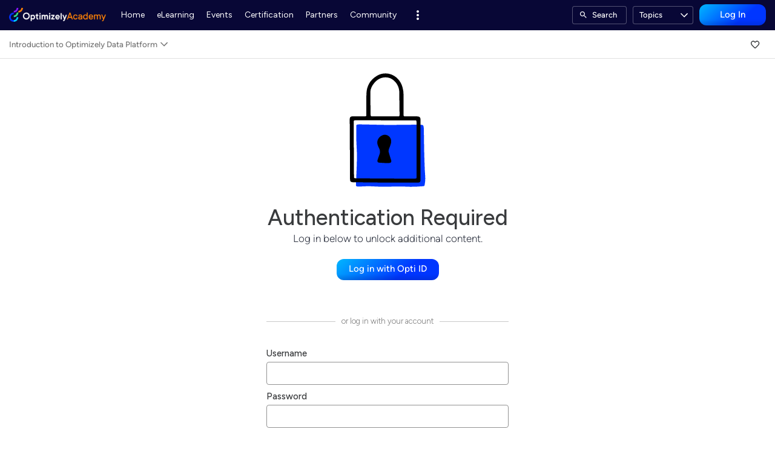

--- FILE ---
content_type: text/html; charset=utf-8
request_url: https://academy.optimizely.com/student/activity/1515808-introduction-to-optimizely-data-platform
body_size: 22560
content:

<!DOCTYPE html>
<html class="" lang="en" dir="ltr" data-timezone="America/New_York">
<head>

<script>
  window.Intellum = {
    ...window.Intellum,
    accountName: 'Optimizely Academy',
    accountFullDomain: 'https://academy.optimizely.com/',
    datepickerI18n: {
      previousMonth: "Previous Month",
      nextMonth: "Next Month",
      weekdays: ["Sunday","Monday","Tuesday","Wednesday","Thursday","Friday","Saturday"],
      weekdaysShort: ["Sun","Mon","Tue","Wed","Thu","Fri","Sat"],
      months: ["January","February","March","April","May","June","July","August","September","October","November","December"],
    },
    i18nStrings: {
      add_text_here: "Add text here",
      in_days: "in {{COUNT}} days",
      in_hours: "in {{COUNT}} hours",
      in_minutes: "in {{COUNT}} minutes",
      in_one_hour: "in 1 hour",
      in_one_minute: "in 1 minute",
      item_dropped: "\"{{ITEM NAME}}\" dropped at position {{POSITION}} of {{TOTAL ITEMS}}.",
      item_grabbed: "\"{{ITEM NAME}}\" grabbed. Current position: {{POSITION}} of {{TOTAL ITEMS}}. Use up and down keys to move the item, space bar to drop it, Escape to cancel.",
      item_move_canceled: "Move of \"{{ITEM NAME}}\" canceled.",
      item_moved_to_position: "\"{{ITEM NAME}}\" moved to position {{POSITION}} of {{TOTAL ITEMS}}.",
      item_moved_to_position_in_list: "\"{{ITEM NAME}}\" moved to position {{POSITION}} of {{TOTAL ITEMS}} in \"{{LIST NAME}}.\"",
      live_now: "LIVE NOW",
      loading: "Loading...",
      processing_ellipsis: "Processing...",
      remove: "Remove",
      removing_ellipsis: "Removing...",
      saving_ellipsis: "Saving...",
      search_results: "Search Results",
      showing_item_position_of_total: "Showing item {{POSITION}} of {{TOTAL ITEMS}}",
      start_creating_content: "Start creating content",
      there_was_a_problem_getting_your_updates: "There was a problem in getting your updates.",
      tomorrow: "tomorrow",
      topicsSuggestionEmpty: "Sorry. We've run out of suggested topics.",
      topicsSelectionEmpty: "No topics have been assigned to this activity.",
      topicsFollowedSelectionEmpty: "No topics have been followed yet.",
      upload_canceled: "The upload was canceled.",
      uploadfile_no_file_selected: "No file selected",
      uploadfile_uploading_msg: "Uploading {{FILENAME}}",
      uploadfile_error_format_msg: "{{FILENAME}} is not the correct file type. Please try again.",
      uploadfile_error_size_coursefile_msg: "{{FILENAME}} is too large. Size limit: 10MB for images, 3GB for videos and audio.",
      uploadfile_error_size_msg: "{{FILENAME}} is too big. Please try again.",
      uploadfile_error_msg: "There was a problem uploading {{FILENAME}}. Please try again.",
      uploading_ellipsis: "Uploading...",
      use_menu_edit_html: "Use menu to edit HTML",
      when_datepicket_widget_appears: "When the datepicker widget appears, use arrow keys to navigate dates and select a date.",
    },
    mediumEditorI18n: {
      bold: "Bold",
      italic: "Italic",
      link: "Link",
      title: "Title",
      subtitle: "Subtitle",
      unorderedList: "Unordered List",
      orderedList: "Ordered List",
      quote: "Quote",
      linkPlaceholderText: "Paste or type a link...",
      save: "Save",
      close: "Close",
    },
    properties: {
      courseContentFileSizeConstraintsInMB: {
        image: 10485760,
        video: 3221225472,
        audio: 3221225472,
      },
    },
    translation_paths: {
        'ar': '/locales/ar.b3613f7d02ee50e10308f53f91e9acae.json',
        'bg': '/locales/bg.1ca074b79a5c4424647a764b552370f9.json',
        'bn': '/locales/bn.10d1ab54891695af205b6c7b38bc7637.json',
        'cs': '/locales/cs.53a2752ab2311dbcadbd9f9c231cc51a.json',
        'da': '/locales/da.85e9ecbc22970eeddc40051cf6f65a3e.json',
        'de': '/locales/de.6bec1eb3d2636bdeec59e549e41934d6.json',
        'el': '/locales/el.0516e3be1addfdc3586cf40cddbb9e6c.json',
        'en-AU': '/locales/en-AU.23cd6df1ce95f3ac0e1d1555670f9039.json',
        'en-CA': '/locales/en-CA.9784a3f626ea30744f0d821c81318276.json',
        'en-GB': '/locales/en-GB.653cde4fa4ce42796cf9101f2fab8d1d.json',
        'en-IN': '/locales/en-IN.6833d1231176f8a3a5906f8443f6715f.json',
        'en-SG': '/locales/en-SG.b2478256b60a8043f78e62125c177db5.json',
        'en': '/locales/en.c6bc84f2821af3b45cc0f8ff69d30bb4.json',
        'es-419': '/locales/es-419.a24e6a28430878820f389b180227e305.json',
        'es-MX': '/locales/es-MX.ff388a095ef59e5865354b8bd1b282e6.json',
        'es': '/locales/es.8f40f3e09aa14a7cf554d04a450d421d.json',
        'et': '/locales/et.fd419a537b67b349b3ab79ca98f6645d.json',
        'fi': '/locales/fi.43aa9bb4db52f93443f1c42159c5cafc.json',
        'fr-CA': '/locales/fr-CA.0652f50109172fb84012843f8e5fdda1.json',
        'fr': '/locales/fr.4dcc6fda3d381dce776150759f223b95.json',
        'he': '/locales/he.74eb05c5e31c53bacee746c42586e4e5.json',
        'hi': '/locales/hi.755628aaf5a35537eb63296e1f02836e.json',
        'hr': '/locales/hr.125429ca6f0befc39025210a917d9a0a.json',
        'hu': '/locales/hu.59a5612cf13e595f37a20d54d3705c77.json',
        'id': '/locales/id.19c69c503bee5588af1b9fdd47bac40b.json',
        'it': '/locales/it.7ad8625e7a3a43008f0fc32e56fd5567.json',
        'ja': '/locales/ja.b4f6fdc860057745dfbe163652bf4224.json',
        'kn': '/locales/kn.384199586da922910daf6cf954283006.json',
        'ko': '/locales/ko.36efc7567646d980e443b4fac94b75a6.json',
        'lt': '/locales/lt.dbaf6828a7d78ca726e12b914660ec4e.json',
        'lv': '/locales/lv.9e061d0afadfb6ccc6db5c5b62eb3400.json',
        'mn': '/locales/mn.acf7e9c5fac8e4f36dc5606f9f4113a9.json',
        'mr': '/locales/mr.5392d81d44f3af7d4e96328b4a15a1b1.json',
        'ms': '/locales/ms.759ebd2f412fd80dc5ff476cf66dc51a.json',
        'my': '/locales/my.862a7b224956148065933a33f3f114eb.json',
        'nb': '/locales/nb.b71080d982ca00744ba831032e6620ce.json',
        'nl': '/locales/nl.d296a6cc95d5e32d576483e0d63bb172.json',
        'pl': '/locales/pl.7cd1189824f94c1c76059e96b0adeeee.json',
        'pt-BR': '/locales/pt-BR.1e2bdec38c5e22cd0c506b9b184c1bed.json',
        'pt-PT': '/locales/pt-PT.21d6a768b377b1dc3f20db1f87513317.json',
        'ro': '/locales/ro.c2fb2ea508d09b4c47f97f6db9e01877.json',
        'ru': '/locales/ru.2b8713e49fe6b4877d054601ab7fac0c.json',
        'si': '/locales/si.444fe08c6c4a85c5a4d82513b37f8a22.json',
        'sk': '/locales/sk.6e673dfb689f6756d09d2d0542fc9798.json',
        'sl': '/locales/sl.f6c39a8b01a788bc0b6aec92fae17a31.json',
        'sr-Cyrl': '/locales/sr-Cyrl.663b4ade9fad1057aabe152806931d9f.json',
        'sr-Latn': '/locales/sr-Latn.53be2e5596ebb6f2097a9e4001808c36.json',
        'sv': '/locales/sv.b8f82a7330b429886306bfa46da2cd73.json',
        'ta': '/locales/ta.9ca7822a1b9fa7cb499992d6d90f2e1c.json',
        'te': '/locales/te.522b8af53518928004d2206bf00e7cd5.json',
        'th': '/locales/th.5f4a3540350c6884b5f62fc9fcf05127.json',
        'tr': '/locales/tr.846cad39604a919078b76b116ebbf381.json',
        'uk': '/locales/uk.f3a0f09f3a88c86cb24ccf01d86c74f8.json',
        'vi': '/locales/vi.7e3ae94d2f8496275fab5f28a40c1102.json',
        'zh-CN': '/locales/zh-CN.4f6b2c311595a5b17d3be0881bd75245.json',
        'zh-TW': '/locales/zh-TW.3587e1d4fc6cd9fb0b30a9910934ea58.json',
    },
  };
</script>



  <meta http-equiv="X-UA-Compatible" content="IE=edge">
  <link rel="icon" type="image/png" href="https://cdn.exceedlms.com/uploads/organizations/favicons/4390/small/optimizely-symbol-full-color.png?1662482209&amp;Policy=[base64]&amp;Signature=XBcxL5D0AUg6BlTt8sqi7-5WtL0QSElSeeat0JgdIuH7g7knoZOk-ztZiYeW8IELZE~spq1VBTyvaZ7S~jlR1QY3cI4Jh6sxm6vxM10DTMhTR0~5wlIFbbpKqiyaxx3ZtCAxXStUaI7J5sAhKrv6R07f-5B3KNfG2cL~SgZYpsQ12vR0kgor7vLP9fkRkpD89fEwXMJ8ys5W5tja7Iy8fxk8cRrXU9ymfeZ5coTwHk9hUF4AC9u3Bj83zkVCxc5r5FB6afmyAahRtipq1SG0T0oU595xeAS1b76O8LuLSHXiISHoaK3nqaIBhO5j010UcdhaXWxuyj~JhvGXZpJopw__&amp;Key-Pair-Id=APKAJINUZDMKZJI5I6DA" sizes="16x16">
  <link rel="icon" type="image/png" href="https://cdn.exceedlms.com/uploads/organizations/favicons/4390/medium/optimizely-symbol-full-color.png?1662482209&amp;Policy=eyJTdGF0ZW1lbnQiOlt7IlJlc291cmNlIjoiaHR0cHM6Ly9jZG4uZXhjZWVkbG1zLmNvbS91cGxvYWRzL29yZ2FuaXphdGlvbnMvZmF2aWNvbnMvNDM5MC9tZWRpdW0vb3B0aW1pemVseS1zeW1ib2wtZnVsbC1jb2xvci5wbmc~MTY2MjQ4MjIwOSIsIkNvbmRpdGlvbiI6eyJEYXRlTGVzc1RoYW4iOnsiQVdTOkVwb2NoVGltZSI6MTc2MjEyNjg1Mn19fV19&amp;Signature=dIDvXjUmdcnAziTN6Mp-f9ZvQSJLAtlReSgcBhIP8aKvcVuh7WmarmOYSPPWZ2PhqX1jgQSBh4V9DpMKbwUFuVS~YP0qiHcGK2a4TksoIX8mKzHYlQ6x-qgVmPiM~YMKXzxNvRnqBGy8EhP9HVIL4IrEFzxVlDT2p7s6udgJnjfJ6SK2wM8SiBrVArDXZAGr-X3XbefXDcasEL5VMEUcZNDPk4RfKnGTZQBuP~5rSRCir5c~NDf97tVsSoMs~539Q0DfzJDMBLQkMSh-2h~TVU1AJJgSoKRLwp-Qx6vEhURiIF02sdvnskt5sw-1HeeU-bV4JGq0fBWF7reZ000nGw__&amp;Key-Pair-Id=APKAJINUZDMKZJI5I6DA" sizes="32x32">
  <link rel="icon" type="image/png" href="https://cdn.exceedlms.com/uploads/organizations/favicons/4390/large/optimizely-symbol-full-color.png?1662482209&amp;Policy=[base64]&amp;Signature=L0SHyoA-TXjfMWfAtGdQ1l6OIkRKvmufKH2Jt6TOfOqtBen-07uZHGiB8UCEqeDztwpp0bCLg0mOFs0ZYs93pSsmmaNdWhBXrDWLHnhjBYJ4OtpN76go4O0Vv9dZkrbg4OPDVmUjMZFunJZgEt0DwLjpbeM~Ix~7R1H5DECvzbZ9Vl9Nm3284WkxNf31dXeAMVRM5yQUeNwKgyVfLwsyjVWRklPIN8bc5Le0zskjlr6jjLc0iuSUrB5gI7I4jWozMQg3xVHtEPhMMl0RnVH~DWA9BkrlwjKKkEaIRHhl1EvVlkUBFuRnhjbYOGVY-iEkoczsOj8JvFo48n21Vpwhww__&amp;Key-Pair-Id=APKAJINUZDMKZJI5I6DA" sizes="96x96">

  <meta charset="utf-8" />
  

    <meta name="viewport" content="width=device-width, initial-scale=1.0" />
    <meta name="apple-mobile-web-app-capable" content="yes">
    <meta name="apple-mobile-web-app-status-bar-style" content="white">


    <meta name="apple-itunes-app" content="app-id=1087150865, app-argument=https://academy.optimizely.com/student/activity/1515808-introduction-to-optimizely-data-platform" />
    <link rel="manifest" href="/manifest.json" />



    <meta name="robots" content="noindex">



      <title>Optimizely Academy</title>



    <meta content="https://exceed-primary-production-main.s3.amazonaws.com/uploads/organizations/open_graph_images/4390/full/education-store-og-1200x628-01.png" property="og:image" />


  <link rel="stylesheet" href="https://academy.optimizely.com/custom_fonts/4390/font_faces-1678917324167903.css" media="all" />

  <link rel="stylesheet" href="/assets/default/all-bc39e9c2f28e4949204b23839bc831d878ec00babb63a2c9b313617f978b7f40.css" media="all" />
  <link rel="stylesheet" href="/theme/4390-optimizely-academy/1761994365/styles.css" media="all" />
  

  <meta name="csrf-param" content="authenticity_token" />
<meta name="csrf-token" content="bUGVNSLqxgHWT3Q4ou3uPqQJOqQ+EzXTlDcwd1dPf1mXxUU+lsXEAh0l4iIDUXVkXJNVKV7YLcve1QkyKtBRTw==" />

  

  

  <script>
    window.dataLayer = window.dataLayer || [];
    window.dataLayer.push(
      {'user_id': null}
    );
    window.dataLayer.push({'cluster': "primary"});
      window.dataLayer.push(
        { 'course_id': 1515808 },
        { 'enrollment_id': null},
        { 'course_type': 'CourseEvolve' },
        { 'course_subtype': 'elearning' },
        { 'is_enrolled': false }
      );
    window.dataLayer.push({'environment': "production"})
</script>

  <script>
    window.IntellumDataLayer = window.IntellumDataLayer || {"account":{"id":1763,"name":"Optimizely Academy"},"organization":{"id":4390,"code":"","name":"Optimizely Academy"},"user":null,"course":{"id":1515808,"code":"ODPEV0U01207NAT","name":"Introduction to Optimizely Data Platform","author":"Optimizely Education","locale":"en","type":"CourseEvolve","subtype":"elearning","price":null,"due_within":null,"completion_type":null,"duration":600,"published_on":"2023-05-05","require_purchase":false,"version_number":8,"is_versioned":true,"taxonomy_tags":null,"categories":[{"id":33739,"code":"","name":"Optimizely Data Platform (ODP)"},{"id":33736,"code":"","name":"Product Onboarding"}],"difficulty":"Beginner","review_average":4.0,"reviews_count":1},"course_session":null,"enrollment":null,"page_type":"course","search":null};
</script>

  
  <script>
//<![CDATA[
window.gon={};gon.page_entity={"page_type":"course","course_id":1515808,"course_version":8,"course_type":"CourseEvolve","locale":"en"};
//]]>
</script>
  <script async="1">

      function getCookie(name) {
        const value = `; ${document.cookie}`;
        const parts = value.split(`; ${name}=`);
        if (parts.length === 2) return parts.pop().split(';').shift();
      }

      function trackLinkClick(element) {
        snowplow('trackSelfDescribingEvent' + trackersToUse, {
          event: {
            schema: "iglu:com.intellum/link_click/jsonschema/1-0-0",
            data: {
              link_name: element.dataset.objectName || 'unnamed_link',
              link_title: element.dataset.objectTitle || (element.innerText || element.textContent).trim(),
              link_href: element.href
            }
          }
        })
      }

      function trackButtonClick(element) {
        snowplow('trackSelfDescribingEvent' + trackersToUse, {
          event: {
            schema: "iglu:com.intellum/button_click/jsonschema/1-0-0",
            data: {
              button_name: element.dataset.objectName || 'unnamed_button',
              button_title: element.dataset.objectTitle || (element.innerText || element.textContent).trim()
            }
          }
        })
      }

      (function (p, l, o, w, i, n, g) {
        if (!p[i]) {
          p.GlobalSnowplowNamespace = p.GlobalSnowplowNamespace || [];
          p.GlobalSnowplowNamespace.push(i);
          p[i] = function () {
            (p[i].q = p[i].q || []).push(arguments);
          };
          p[i].q = p[i].q || [];
          n = l.createElement(o);
          g = l.getElementsByTagName(o)[0];
          n.async = 1;
          n.src = w;
          g.parentNode.insertBefore(n, g);
        }
      })(
        window,
        document,
        "script",
        "/assets/snowplow/sp-001e8f5f3fd0505bcecf97203bd6a99b1633754ba364a4194b154bd8f90996ba.js",
        "snowplow"
      )

      snowplow("newTracker", "production-sp-production", "https://collector.intellumanalytics.com", {
        appId: "Primary-1763",
        platform: 'web',
        cookieSameSite: 'Lax',
        cookieSecure: true,
        discoverRootDomain: true,
        bufferSize: 1
      })

      snowplow("newTracker", "snowcat-production", "https://collector.staging.intellumanalytics.com", {
        appId: "Primary-1763",
        platform: 'web',
        cookieSameSite: 'Lax',
        cookieSecure: true,
        discoverRootDomain: true,
        bufferSize: 1
      })

      var context = [
        {
          schema: "iglu:com.intellum/page/jsonschema/1-0-7",
          data: Object.assign({}, gon.page_entity, {"is_embedded": (window === window.parent) ? false : true})
        },
        {
          schema: "iglu:com.intellum/account/jsonschema/1-0-1",
          data: {
            cluster_name: "Primary",
            account_id: 1763
          }
        },
        {
          schema: "iglu:com.intellum/user/jsonschema/1-0-2",
          data: {
            tracking_id: getCookie("tid") || null,
            user_id: null,
            organization_id: null
          }
        },
        {
          schema: "iglu:com.intellum/application/jsonschema/1-0-1",
          data: {
            application: "exceed",
            env: "production"
          }
        }
      ]

      snowplow('setUserId', null)
      snowplow('addGlobalContexts', context)

      var trackersToUse = ":production-sp-production;snowcat-production"

      function trackVideos() {
        videos = document.querySelectorAll('video')
        videos_arr = Array.from(videos)
        percent_bucket_size = 10
        videos_completed_percentage = {}

        function trackVideoUsage(video, videos_completed_percentage, percent_bucket_size) {
          totalLength = video.duration
          percentageCompleted = (video.currentTime / totalLength) * 100
          percentageCompletedRatio = Math.floor(percentageCompleted / percent_bucket_size)

          if (!videos_completed_percentage[video.id].has(percentageCompletedRatio)) {
            snowplow('trackSelfDescribingEvent' + trackersToUse, {
              event: {
                schema: "iglu:com.intellum/video_track/jsonschema/1-0-0",
                data: {
                  percentage_completed_bucket: percentageCompletedRatio * percent_bucket_size,
                  video_id: video.id,
                  percentage_completed: Math.floor(percentageCompleted),
                  video_size_in_s: Math.floor(video.duration),
                  video_current_time_in_s: Math.floor(video.currentTime)
                }
              }
            })
            videos_completed_percentage[video.id].add(percentageCompletedRatio)
          }
        }

        videos_arr.forEach(video => {
          if (video.id) {
            video.ontimeupdate = function () {
              if (!videos_completed_percentage[video.id]) {
                videos_completed_percentage[video.id] = new Set()
              }
              trackVideoUsage(video, videos_completed_percentage, percent_bucket_size)
            }
          }
        })
      }

      snowplow("enableActivityTracking" + trackersToUse, { // The enableActivityTracking method must be called before the trackPageView method (https://docs.snowplowanalytics.com/docs/collecting-data/collecting-from-own-applications/javascript-trackers/javascript-tracker/javascript-tracker-v3/tracking-events/#activity-tracking-page-pings)
        minimumVisitLength: 10,
        heartbeatDelay: 10
      })

      snowplow('trackPageView' + trackersToUse, {})
      snowplow('enableErrorTracking' + trackersToUse, {})
      snowplow('enableFormTracking' + trackersToUse, {})

      document.addEventListener('DOMContentLoaded', function() {
        // Track clicks on buttons
        buttons = document.getElementsByTagName("button")
        button_arr = Array.from(buttons)
        button_arr.forEach(element => {
          element.addEventListener("click", function () {
            snowplow('trackSelfDescribingEvent' + trackersToUse, {
              event: {
                schema: "iglu:com.intellum/button_click/jsonschema/1-0-0",
                data: {
                    button_name: element.dataset.objectName || 'unnamed_button',
                    button_title: (element.innerText || element.textContent).trim()
                }
              }
            })
          })
        })

        // Track clicks on links
        links = document.getElementsByTagName("a")
        links_arr = Array.from(links)
        links_arr.forEach(element => {
          element.addEventListener("click", function () {
            snowplow('trackSelfDescribingEvent' + trackersToUse, {
              event: {
                schema: "iglu:com.intellum/link_click/jsonschema/1-0-0",
                data: {
                  link_name: element.dataset.objectName || 'unnamed_link',
                  link_title: (element.innerText || element.textContent).trim(),
                  link_href: element.href
                }
              }
            })
          })
          element.addEventListener("auxclick", function () {
            snowplow('trackSelfDescribingEvent' + trackersToUse, {
              event: {
                schema: "iglu:com.intellum/link_click/jsonschema/1-0-0",
                data: {
                  link_name: element.dataset.objectName || 'unnamed_link',
                  link_title: (element.innerText || element.textContent).trim(),
                  link_href: element.href
                }
              }
            })
          })
        })

        // Track video usage
        trackVideos()

        // Track catalog cards impressions
        if (gon.page_entity && gon.page_entity["page_type"] == 'homepage') {
          prevVisibleCatalogCards = new Set()
          maxChecks = 20
          checkInterval = 5000
          currentCheck = 0

          function checkNewCatalogCards(prevVisibleCatalogCards) {
            catalogCards = Array.from(document.getElementsByClassName("catalogcards"))
            catalogCards.forEach((el, index) => {
              if (el.getElementsByTagName("h2")[0]) {
                title = el.getElementsByTagName("h2")[0].innerText
                courses = Array.from(el.getElementsByClassName("catalogcard"))
                  .map(el => {
                    return {
                      course_id: parseInt(el.dataset.courseId, 10),
                      course_type: el.dataset.courseType
                    }
                  })
                  .filter(el => !isNaN(el["course_id"]))

                if (courses.length != 0 && !prevVisibleCatalogCards.has(title)) {
                  snowplow('trackSelfDescribingEvent' + trackersToUse, {
                    event: {
                      schema: "iglu:com.intellum/gallery_impression/jsonschema/1-0-0",
                      data: {
                        title: title,
                        gallery_position: index,
                        results: courses
                      }
                    }
                  })
                  prevVisibleCatalogCards.add(title)
                }
              }
            })
          }
          checkNewCatalogCards(prevVisibleCatalogCards)
          const catalogCheckInterval = setInterval(function() {
            checkNewCatalogCards(prevVisibleCatalogCards)
            if (currentCheck > maxChecks) {
              clearInterval(catalogCheckInterval)
            }
            currentCheck += 1
          }, checkInterval)
        }

        if (gon.page_entity && gon.page_entity["page_type"] == 'search_result_page') {
          searchList = document.getElementsByTagName("exceed-filter-content")[0]
          if (searchList != undefined) {
            courses = Array.from(searchList.getElementsByTagName("article")).map(x => {
              return {
                course_id: parseInt(x.dataset.courseId, 10),
                course_type: x.dataset.courseType
              }
            })
            snowplow('trackSelfDescribingEvent' + trackersToUse, {
              event: {
                schema: "iglu:com.intellum/search_impression/jsonschema/1-0-2",
                data: {
                  search_query: gon.page_entity["search_query"],
                  results: courses
                }
              }
            })
          }
        }

      }, false)
  </script>



  <!-- Intellum GA4 script -->
  <script async src="https://www.googletagmanager.com/gtag/js?id=G-9QZZZPK0JH"></script>
  <script>
    window.dataLayer = window.dataLayer || [];
    function gtag(){dataLayer.push(arguments);}
    gtag('js', new Date());

    gtag('config', 'G-9QZZZPK0JH');
  </script>

  <script>
    window.ga=window.ga||function(){(ga.q=ga.q||[]).push(arguments)};ga.l=+new Date;
          ga('create', 'G-9M3Y9PTK8Z', 'auto');
          ga('send', 'pageview');

        ga('create', 'UA-45326746-3', 'auto', {'name': 'intellumTracker'});
    ga('intellumTracker.set', 'anonymizeIp', true);
    ga('intellumTracker.send', 'pageview');
  </script>
  <script type="text/javascript" async src='https://www.google-analytics.com/analytics.js'></script>




  

  




    <link rel="preconnect" href="https://fonts.googleapis.com">
<link rel="preconnect" href="https://fonts.gstatic.com" crossorigin>
<link href="https://fonts.googleapis.com/css2?family=Figtree:ital,wght@0,300..900;1,300..900&display=swap" rel="stylesheet">
<meta name="google-site-verification" content="h0OFNTwyGQLVr_7doMteJ4ifAjptcTB3S-4TPftI4G0" />
<script src="https://cdn.optimizely.com/js/5112548349968384.js"></script>
</head>

<body class="body--logged-out" data-controller="activity" data-action="show">

  

    <!-- Google Tag Manager --> 
  <noscript><iframe src="//www.googletagmanager.com/ns.html?id=GTM-KBZSZTKH"
  height="0" width="0" style="display:none;visibility:hidden"></iframe></noscript>

  <script type="text/javascript" >(function(w,d,s,l,i){w[l]=w[l]||[];w[l].push({'gtm.start':
  new Date().getTime(),event:'gtm.js'});var f=d.getElementsByTagName(s)[0],
  j=d.createElement(s),dl=l!='dataLayer'?'&l='+l:'';j.async=true;j.src=
  '//www.googletagmanager.com/gtm.js?id='+i+dl;f.parentNode.insertBefore(j,f);
  })(window,document,'script','dataLayer','GTM-KBZSZTKH');</script>
  <!-- End Google Tag Manager -->



  <a href="#main" class="skip2content">
    Skip to main content
  </a>
      



<div class="appheader appheader--exceed u-org--header">

    
<div class="appheader__navigation">

  <div class="appheader__section appheader__section--title u-org--header">

      <exceed-nav-menu trigger-el-selector=".appheader__button--appnavmobile" menu-el-selector=".appnav--mobile" menu-visible-class="appnav--mobilevisible" option-el-selector=".navmenu__option">
        <button type="button" class="appheader__button appheader__button--appnavmobile u-org--header" aria-label="Toggle Navigation">
          <svg xmlns="http://www.w3.org/2000/svg" viewBox="0 0 24 24" aria-hidden="true" class="appheader__icon" focusable="false">
  <path aria-hidden="true" d="M0 0h24v24H0V0z" fill="none"></path>
  <path aria-hidden="true" d="M3 18h18v-2H3v2zm0-5h18v-2H3v2zm0-7v2h18V6H3z" fill="currentColor"></path>
</svg>

        </button>

        <nav class="appnav appnav--mobile">
            <div class="appheader__categories appheader__categories--mobile">
              <div class="appheader__categoriesbuttoncontainer--mobile navmenu__option">
                <button name="button" type="button" class="button button--toggle appheader__categoriesbutton appheader__categoriesbutton--mobile" data-trigger="modal.open" data-trigger-target="mobile-categories-menu-modal">
                  Topics
                  <svg xmlns="http://www.w3.org/2000/svg" viewBox="0 0 24 24" aria-hidden="true" class="button__icon button__icon--toggle" focusable="false">
  <g fill="currentColor" aria-hidden="true">
    <path d="M18.6,16.4L12,9.8l-6.6,6.6L4,15l8-8l8,8L18.6,16.4z"></path>
  </g>
</svg>

</button>              </div>
            </div>

          <ul class="appnav__list--mobile">
              <li class="navmenu__listitem--mobile navmenu__option">
      <a class="appnav__link appnav__link--mobile" href="/student/catalog">
          <svg xmlns="http://www.w3.org/2000/svg" viewBox="0 0 24 24" aria-hidden="true" class="appnav__icon appnav__icon--left" focusable="false">
  <g aria-hidden="true" fill="currentColor">
    <path d="M12,5.69l5,4.5V18h-2v-5c0-0.552-0.448-1-1-1h-4c-0.552,0-1,0.448-1,1v5H7v-7.81L12,5.69 M11.666,3.301l-8.697,7.827   C2.628,11.435,2.845,12,3.303,12H5v7c0,0.552,0.448,1,1,1h4c0.552,0,1-0.448,1-1v-5h2v5c0,0.552,0.448,1,1,1h4c0.552,0,1-0.448,1-1   v-7h1.697c0.458,0,0.675-0.565,0.334-0.872l-8.697-7.827C12.144,3.13,11.856,3.13,11.666,3.301z"></path>
  </g>
</svg>

          <span class="appnav__label">
            Home
          </span>
</a></li>  <li class="navmenu__listitem--mobile navmenu__option">
      <a class="appnav__link appnav__link--mobile" href="/student/catalog/list?category_ids=41482-elearning">
          <svg xmlns="http://www.w3.org/2000/svg" viewBox="0 0 24 24" aria-hidden="true" class="appnav__icon appnav__icon--left" focusable="false">
  <g aria-hidden="true" fill="currentColor">
    <path d="M4,6h16v2H4V6z M6,2h12v2H6V2z M20,10H4c-1.1,0-2,0.9-2,2v8c0,1.1,0.9,2,2,2h16c1.1,0,2-0.9,2-2v-8C22,10.9,21.1,10,20,10z    M20,20H4v-8h16V20z"></path>
  </g>
</svg>

          <span class="appnav__label">
            eLearning
          </span>
</a></li>  <li class="navmenu__listitem--mobile navmenu__option">
      <a class="appnav__link appnav__link--mobile" href="/student/all_sessions">
          <svg xmlns="http://www.w3.org/2000/svg" viewBox="0 0 18 16" aria-hidden="true" class="appnav__icon appnav__icon--left" focusable="false">
  <g aria-hidden="true" fill="currentColor">
    <path d="M6.75 6.5V12.5L12 9.5L6.75 6.5ZM15.75 3.5H10.065L12.5325 1.0325L12 0.5L9 3.5H8.9775L5.9775 0.5L5.46 1.0325L7.92 3.5H2.25C1.425 3.5 0.75 4.175 0.75 5V14C0.75 14.825 1.425 15.5 2.25 15.5H15.75C16.575 15.5 17.25 14.825 17.25 14V5C17.25 4.175 16.575 3.5 15.75 3.5ZM15.75 14H2.25V5H15.75V14Z"></path>
  </g>
</svg>

          <span class="appnav__label">
            Events
          </span>
</a></li>  <li class="navmenu__listitem--mobile navmenu__option">
      <a class="appnav__link appnav__link--mobile" href="/student/catalog/list?category_ids=28882-browse-exams">
          <svg xmlns="http://www.w3.org/2000/svg" viewBox="0 0 24 24" aria-hidden="true" class="appnav__icon appnav__icon--left" focusable="false">
<g aria-hidden="true" fill="currentColor">
	  <path d="M9.943,2C9.708,2.009,9.469,2.055,9.234,2.141C8.295,2.482,7.711,3.35,7.748,4.35c0.004,0.107-0.049,0.173-0.094,0.211   c-0.046,0.038-0.12,0.077-0.223,0.055c-0.976-0.212-1.936,0.214-2.436,1.08c-0.501,0.866-0.39,1.906,0.281,2.648   C5.352,8.427,5.35,8.519,5.342,8.566C5.331,8.624,5.299,8.702,5.205,8.752c-0.884,0.468-1.344,1.408-1.17,2.393   c0.174,0.985,0.927,1.711,1.918,1.848c0.104,0.014,0.162,0.077,0.191,0.127c0.029,0.05,0.054,0.131,0.014,0.23   c-0.308,0.757-0.187,1.571,0.283,2.195L3.857,20h3.5v0.002l1.49,3.268l3.137-5.229l3.137,5.229l1.49-3.27h3.5l-2.568-4.428   c0.487-0.627,0.613-1.453,0.301-2.223c-0.039-0.098-0.012-0.179,0.016-0.23c0.029-0.05,0.087-0.113,0.191-0.127   c0.991-0.137,1.744-0.863,1.918-1.848s-0.286-1.925-1.17-2.393c-0.094-0.05-0.126-0.128-0.137-0.186   c-0.008-0.047-0.011-0.14,0.064-0.223c0.671-0.742,0.782-1.781,0.281-2.648c-0.5-0.867-1.462-1.291-2.436-1.08   c-0.103,0.022-0.178-0.017-0.223-0.055s-0.098-0.105-0.094-0.211c0.037-0.999-0.547-1.867-1.486-2.209   c-0.94-0.342-1.946-0.054-2.561,0.736c-0.131,0.167-0.283,0.168-0.414,0C11.333,2.284,10.651,1.974,9.943,2z M10.08,4.008   c0.05,0.014,0.095,0.045,0.135,0.096c0.861,1.11,2.707,1.109,3.57,0c0.078-0.1,0.179-0.129,0.297-0.086   c0.119,0.043,0.178,0.13,0.174,0.256c-0.026,0.702,0.268,1.364,0.807,1.816c0.538,0.452,1.239,0.627,1.928,0.479   c0.127-0.027,0.219,0.016,0.283,0.125c0.064,0.11,0.052,0.215-0.033,0.309c-0.472,0.522-0.673,1.217-0.551,1.91   c0.123,0.692,0.549,1.279,1.17,1.607c0.113,0.059,0.159,0.152,0.137,0.277s-0.098,0.196-0.223,0.213   c-0.697,0.097-1.298,0.502-1.65,1.111c-0.351,0.608-0.4,1.33-0.135,1.98c0.048,0.117,0.023,0.219-0.074,0.301   c-0.098,0.081-0.204,0.088-0.309,0.021c-0.597-0.374-1.316-0.451-1.977-0.211c-0.66,0.241-1.164,0.762-1.381,1.432   c-0.076,0.242-0.42,0.242-0.498,0c-0.216-0.669-0.719-1.19-1.379-1.43c-0.254-0.093-0.514-0.139-0.775-0.139   c-0.418,0-0.833,0.118-1.199,0.35c-0.108,0.068-0.21,0.061-0.309-0.021c-0.096-0.082-0.123-0.183-0.076-0.299   c0.265-0.651,0.216-1.375-0.135-1.984c-0.351-0.61-0.953-1.012-1.65-1.109c-0.125-0.017-0.2-0.09-0.221-0.215   c-0.022-0.124,0.023-0.217,0.135-0.277c0.621-0.328,1.047-0.913,1.17-1.605c0.122-0.693-0.077-1.389-0.549-1.91   C6.677,6.909,6.666,6.805,6.729,6.695C6.793,6.586,6.882,6.542,7.01,6.57c0.69,0.15,1.39-0.026,1.928-0.479   c0.54-0.451,0.833-1.113,0.807-1.816C9.74,4.148,9.799,4.062,9.918,4.018C9.976,3.997,10.03,3.994,10.08,4.008z M9.586,16.076   c0.039-0.001,0.074,0.008,0.102,0.018c0.055,0.02,0.128,0.065,0.16,0.166c0.093,0.288,0.239,0.541,0.42,0.76l-1.209,2.014   C8.705,18.419,8.077,18,7.357,18H7.33l0.889-1.535c0.424,0.006,0.853-0.104,1.24-0.348C9.504,16.089,9.547,16.078,9.586,16.076z    M14.418,16.076c0.039,0.001,0.083,0.012,0.129,0.041c0.376,0.236,0.789,0.347,1.201,0.348L16.639,18h-0.027   c-0.719,0-1.348,0.417-1.701,1.033l-1.195-1.992c0.19-0.224,0.344-0.483,0.441-0.781c0.033-0.101,0.106-0.146,0.16-0.166   C14.343,16.084,14.379,16.075,14.418,16.076z"></path>
	</g>
</svg>

          <span class="appnav__label">
            Certification
          </span>
</a></li>  <li class="navmenu__listitem--mobile navmenu__option">
      <a class="appnav__link appnav__link--mobile" href="/student/page/2540159-partners?navlink=true">
          <svg xmlns="http://www.w3.org/2000/svg" viewBox="0 0 24 24" aria-hidden="true" class="appnav__icon appnav__icon--left" focusable="false">
  <g aria-hidden="true" fill="currentColor">
    <path d="M11.163 12.161a4.501 4.501 0 0 0 1.396-3.246A4.53 4.53 0 0 0 8.034 4.39 4.53 4.53 0 0 0 3.51 8.915c0 1.277.542 2.423 1.396 3.246C2.521 13.326.87 15.767.87 18.594a1.004 1.004 0 1 0 2.01 0 5.16 5.16 0 0 1 5.13-5.155h.024v-.125.125h.025a5.16 5.16 0 0 1 5.13 5.155 1.004 1.004 0 1 0 2.01 0c0-2.828-1.652-5.269-4.036-6.434v.001Zm-3.129-.614v-.117h-.022A2.518 2.518 0 0 1 5.52 8.915 2.518 2.518 0 0 1 8.034 6.4a2.518 2.518 0 0 1 2.515 2.515 2.519 2.519 0 0 1-2.493 2.515h-.02v.117h-.002Zm11.05.615a4.497 4.497 0 0 0 1.395-3.246 4.53 4.53 0 0 0-4.525-4.525c-.795 0-1.578.209-2.263.606a1.006 1.006 0 0 0 1.007 1.739 2.516 2.516 0 1 1 1.28 4.695h-.022a1.005 1.005 0 1 0 0 2.01h.025a5.16 5.16 0 0 1 5.13 5.155 1.004 1.004 0 1 0 2.01 0c0-2.828-1.652-5.269-4.036-6.434h-.002Zm-4.449-5.534.008.014-.008-.014Z"></path>
  </g>
</svg>

          <span class="appnav__label">
            Partners
          </span>
</a></li>  <li class="navmenu__listitem--mobile navmenu__option">
      <a class="appnav__link appnav__link--mobile" target="_blank" href="https://world.optimizely.com/">
          <svg xmlns="http://www.w3.org/2000/svg" viewBox="0 0 24 24" aria-hidden="true" class="appnav__icon appnav__icon--left" focusable="false">
  <g aria-hidden="true" fill="currentColor">
    <path d="M7,2C5.895,2,5,2.895,5,4s0.895,2,2,2s2-0.895,2-2S8.105,2,7,2z M12,2c-1.105,0-2,0.895-2,2s0.895,2,2,2s2-0.895,2-2    S13.105,2,12,2z M17,2c-1.105,0-2,0.895-2,2s0.895,2,2,2s2-0.895,2-2S18.105,2,17,2z M5,7C3.895,7,3,7.895,3,9v7h1v6h2v-8H5V9h1.102    c0.152-0.743,0.482-1.416,0.924-2H5z M11,7c-1.657,0-3,1.343-3,3v8h1v4h2v-4h2v4h2v-4h1v-8c0-1.657-1.343-3-3-3H11z M16.975,7    c0.442,0.584,0.773,1.257,0.924,2H19v5h-1v8h2v-6h1V9c0-1.105-0.895-2-2-2H16.975z M11,9h2c0.552,0,1,0.448,1,1v6h-4v-6    C10,9.448,10.448,9,11,9z"></path>
  </g>
</svg>

          <span class="appnav__label">
            Community
          </span>
</a></li>  <li class="navmenu__listitem--mobile navmenu__option">
      <a class="appnav__link appnav__link--mobile" target="_blank" href="https://www.youtube.com/@Optimizely">
          <svg xmlns="http://www.w3.org/2000/svg" viewBox="0 0 24 24" aria-hidden="true" class="appnav__icon appnav__icon--left" focusable="false">
  <g aria-hidden="true" fill="currentColor">
    <path d="M12.707,15.293c-1.068,0-2.073-0.416-2.828-1.172c-0.391-0.391-0.391-1.023,0-1.414s1.023-0.391,1.414,0     c0.756,0.756,2.072,0.756,2.828,0l2.829-2.828c0.779-0.78,0.779-2.049,0-2.829c-0.756-0.755-2.072-0.757-2.829,0     c-0.391,0.391-1.023,0.391-1.414,0s-0.391-1.023,0-1.414c1.56-1.559,4.096-1.561,5.657,0c1.559,1.559,1.559,4.097,0,5.657     l-2.829,2.828C14.78,14.877,13.775,15.293,12.707,15.293z"></path>
    <path d="M8.464,19.533c-1.024,0-2.048-0.39-2.828-1.169c-0.756-0.756-1.172-1.76-1.172-2.829c0-1.068,0.416-2.072,1.172-2.828     l2.828-2.828c1.511-1.512,4.145-1.512,5.657,0c0.391,0.391,0.391,1.023,0,1.414s-1.023,0.391-1.414,0     c-0.756-0.757-2.074-0.756-2.829,0L7.05,14.121c-0.78,0.78-0.78,2.049,0,2.829c0.779,0.779,2.048,0.779,2.829,0     c0.391-0.391,1.024-0.391,1.415,0c0.39,0.391,0.39,1.024,0,1.414C10.513,19.144,9.489,19.533,8.464,19.533z"></path>
  </g>
</svg>

          <span class="appnav__label">
            YouTube
          </span>
</a></li>  <li class="navmenu__listitem--mobile navmenu__option">
      <a class="appnav__link appnav__link--mobile" target="_blank" href="https://support.optimizely.com/hc/en-us">
          <svg xmlns="http://www.w3.org/2000/svg" viewBox="0 0 24 24" aria-hidden="true" class="appnav__icon appnav__icon--left" focusable="false">
  <g aria-hidden="true" fill="currentColor">
    <path d="M6,2C4.907,2,4,2.907,4,4v1H3C2.448,5,2,5.448,2,6s0.448,1,1,1h1v2H3c-0.552,0-1,0.448-1,1s0.448,1,1,1h1v2H3   c-0.552,0-1,0.448-1,1s0.448,1,1,1h1v2H3c-0.552,0-1,0.448-1,1s0.448,1,1,1h1v1c0,1.093,0.907,2,2,2h12c1.093,0,2-0.907,2-2V4   c0-1.093-0.907-2-2-2H6z M6,4h12v16H6V4z M8,7v3h8V7H8z M8,12v2h8v-2H8z M8,15v2h8v-2H8z"></path>
  </g>
</svg>

          <span class="appnav__label">
            User Doc
          </span>
</a></li>  <li class="navmenu__listitem--mobile navmenu__option">
      <a class="appnav__link appnav__link--mobile" target="_blank" href="https://docs.developers.optimizely.com/">
          <svg xmlns="http://www.w3.org/2000/svg" viewBox="0 0 24 24" aria-hidden="true" class="appnav__icon appnav__icon--left" focusable="false">
  <g aria-hidden="true" fill="currentColor">
    <path d="M21,4H3C1.9,4,1,4.9,1,6v13c0,1.1,0.9,2,2,2h18c1.1,0,2-0.9,2-2V6C23,4.9,22.1,4,21,4z M3,19V6h8v13H3z M21,19h-8V6h8V19z    M14,9.5h6V11h-6V9.5z M14,12h6v1.5h-6V12z M14,14.5h6V16h-6V14.5z"></path>
  </g>
</svg>

          <span class="appnav__label">
            Developer Doc
          </span>
</a></li>  <li class="navmenu__listitem--mobile navmenu__option">
      <a class="appnav__link appnav__link--mobile" href="/student/page/2757102-faqs?navlink=true">
          <svg xmlns="http://www.w3.org/2000/svg" width="24" height="24" viewBox="0 0 24 24" aria-hidden="true" class="appnav__icon appnav__icon--left" focusable="false">
  <g aria-hidden="true" fill="currentColor">
    <path d="M15 4V11H5.17L4.58 11.59L4 12.17V4H15ZM16 2H3C2.45 2 2 2.45 2 3V17L6 13H16C16.55 13 17 12.55 17 12V3C17 2.45 16.55 2 16 2ZM21 6H19V15H6V17C6 17.55 6.45 18 7 18H18L22 22V7C22 6.45 21.55 6 21 6Z"></path>
  </g>
</svg>

          <span class="appnav__label">
            FAQs
          </span>
</a></li>

          </ul>

        </nav>
      </exceed-nav-menu>

      <a class="appheader__titlelink u-org--header" href="/"><img class="appheader__titleimage" alt="Optimizely Academy" src="https://cdn.exceedlms.com/uploads/organizations/branding_logos/4390/full/optimizelyacademy-logo-light.png?1711632889&amp;Policy=[base64]&amp;Signature=WZdix6hHMxA9ScyCbjzFtMjKmlH0q6Xjy79sN6ypH3VGkBwnLwUvRZS3V06snXMVfgT0WPE-P0c0ffjfHbVNjTAkVVszTMD-DVoiNol-HMq3cgNCvgLmMh6nYSiHGR~[base64]&amp;Key-Pair-Id=APKAJINUZDMKZJI5I6DA" /></a>

      <nav class="appnav appnav--text">
        <exceed-nav-text>
          <ul class="appnav__list">
                <li class="appnav__listitem appnav__listitem--text">
      <a class="appnav__link appnav__link--text u-org--header u-orgcolor--borderhover" href="/student/catalog">
          Home
</a></li>  <li class="appnav__listitem appnav__listitem--text">
      <a class="appnav__link appnav__link--text u-org--header u-orgcolor--borderhover" href="/student/catalog/list?category_ids=41482-elearning">
          eLearning
</a></li>  <li class="appnav__listitem appnav__listitem--text">
      <a class="appnav__link appnav__link--text u-org--header u-orgcolor--borderhover" href="/student/all_sessions">
          Events
</a></li>  <li class="appnav__listitem appnav__listitem--text">
      <a class="appnav__link appnav__link--text u-org--header u-orgcolor--borderhover" href="/student/catalog/list?category_ids=28882-browse-exams">
          Certification
</a></li>  <li class="appnav__listitem appnav__listitem--text">
      <a class="appnav__link appnav__link--text u-org--header u-orgcolor--borderhover" href="/student/page/2540159-partners?navlink=true">
          Partners
</a></li>  <li class="appnav__listitem appnav__listitem--text">
      <a class="appnav__link appnav__link--text u-org--header u-orgcolor--borderhover" target="_blank" href="https://world.optimizely.com/">
          Community
</a></li>
                <li class="appnav__listitem appnav__listitem--navmenu">
                  <exceed-nav-menu class="navmenu">
                    <button name="button" type="button" role="button" class="appnav__link appnav__link--more navmenu__trigger u-org--header" aria-haspopup="true" aria-expanded="false" aria-label="More">
                        <svg xmlns="http://www.w3.org/2000/svg" viewBox="0 0 18 18" aria-hidden="true" class="appnav__icon" focusable="false">
  <g fill="currentColor" aria-hidden="true">
    <path d="M9,6c0.825,0,1.5-0.675,1.5-1.5S9.825,3,9,3S7.5,3.675,7.5,4.5S8.175,6,9,6z M9,7.5C8.175,7.5,7.5,8.175,7.5,9s0.675,1.5,1.5,1.5s1.5-0.675,1.5-1.5S9.825,7.5,9,7.5z M9,12c-0.825,0-1.5,0.675-1.5,1.5S8.175,15,9,15s1.5-0.675,1.5-1.5     S9.825,12,9,12z"></path>
  </g>
</svg>

</button>                    <ul class="appnav__sublist navmenu__menu">
                        <li class="appnav__sublistitem navmenu__menuitem">
      <a class="appnav__sublink" target="_blank" href="https://www.youtube.com/@Optimizely">
          YouTube
</a></li>  <li class="appnav__sublistitem navmenu__menuitem">
      <a class="appnav__sublink" target="_blank" href="https://support.optimizely.com/hc/en-us">
          User Doc
</a></li>  <li class="appnav__sublistitem navmenu__menuitem">
      <a class="appnav__sublink" target="_blank" href="https://docs.developers.optimizely.com/">
          Developer Doc
</a></li>  <li class="appnav__sublistitem navmenu__menuitem">
      <a class="appnav__sublink" href="/student/page/2757102-faqs?navlink=true">
          FAQs
</a></li>
                    </ul>
                  </exceed-nav-menu>
                </li>
          </ul>
</exceed-nav-text>      </nav>
  </div>

  <div class="appheader__section u-org--header">
        <exceed-nav-menu class="appheader__search"
          trigger-el-selector=".appheader__searchbutton"
          blur-trigger-el-selector=".appsearch__backdrop"
          menu-el-selector=".appheader__searchmenu"
          menu-visible-class="appheader__searchmenu--visible"
          trigger-active-class="appheader__searchbutton--active"
          dynamic-content-container-selector=".appsearch__recommendations"
          dynamic-content-endpoint="/student/catalog/recommend_for_user"
          is-dynamic-content-delayed="true"
        >
          <button
            class="button button--toggle appheader__searchbutton u-org--header"
            aria-haspopup="true"
            aria-expanded="false"
            data-object-name="header_search"
          >
            <svg xmlns="http://www.w3.org/2000/svg" viewBox="0 0 24 24" aria-hidden="true" class="appheader__icon appheader__icon--searchbuttonicon appheader__searchbuttonicon--inactive" focusable="false">
  <path aria-hidden="true" d="M15.5 14h-.79l-.28-.27C15.41 12.59 16 11.11 16 9.5 16 5.91 13.09 3 9.5 3S3 5.91 3 9.5 5.91 16 9.5 16c1.61 0 3.09-.59 4.23-1.57l.27.28v.79l5 4.99L20.49 19l-4.99-5zm-6 0C7.01 14 5 11.99 5 9.5S7.01 5 9.5 5 14 7.01 14 9.5 11.99 14 9.5 14z" fill="currentColor"></path>
  <path aria-hidden="true" d="M0 0h24v24H0V0z" fill="none"></path>
</svg>

            <svg xmlns="http://www.w3.org/2000/svg" viewBox="0 0 16 16" aria-hidden="true" class="appheader__icon appheader__icon--searchbuttonicon appheader__searchbuttonicon--active" focusable="false">
  <g fill="currentColor" aria-hidden="true">
    <path d="M8 0.5C3.8525 0.5 0.5 3.8525 0.5 8C0.5 12.1475 3.8525 15.5 8 15.5C12.1475 15.5 15.5 12.1475 15.5 8C15.5 3.8525 12.1475 0.5 8 0.5ZM11.75 10.6925L10.6925 11.75L8 9.0575L5.3075 11.75L4.25 10.6925L6.9425 8L4.25 5.3075L5.3075 4.25L8 6.9425L10.6925 4.25L11.75 5.3075L9.0575 8L11.75 10.6925Z"></path>
  </g>
</svg>

            <span class="appheader__searchbuttontext">Search</span>
          </button>
            <div class="appheader__searchmenu">
              <div class="appsearch appsearch--menu">
                <form class="appsearch__form  appsearch__form--menu" action="/student/catalog/list">
                  <input type="search" name="search" id="app-search"
                    class="appsearch__input"
                    placeholder="Search..."
                    value=""
                    aria-label="Search"
                    data-search-path="/student/catalog/list"
                    data-is-menu-focus="true"
                  />
                </form>
                <div class="appsearch__recommendations"></div>
                <div class="appsearch__aicta" id="search-intellum-ai-cta"></div>
                <script src="/vite/assets/packs/react_search_ai_cta.js-BOH8iPxH.js" crossorigin="anonymous" type="module"></script><link rel="modulepreload" href="/vite/assets/find-DBjDjBSt.js" as="script" crossorigin="anonymous">
<link rel="modulepreload" href="/vite/assets/toNumber-DNNHRHnX.js" as="script" crossorigin="anonymous">
<link rel="modulepreload" href="/vite/assets/renderAiCta-DcWKkqr2.js" as="script" crossorigin="anonymous">
<link rel="modulepreload" href="/vite/assets/index-C75_h0qM.js" as="script" crossorigin="anonymous">
<link rel="modulepreload" href="/vite/assets/_commonjsHelpers-BosuxZz1.js" as="script" crossorigin="anonymous">
<link rel="modulepreload" href="/vite/assets/jsx-runtime-DNGZQ4GM.js" as="script" crossorigin="anonymous">
<link rel="modulepreload" href="/vite/assets/index-ClYKNXIe.js" as="script" crossorigin="anonymous">
<link rel="modulepreload" href="/vite/assets/index-DRH4qILr.js" as="script" crossorigin="anonymous">
<link rel="modulepreload" href="/vite/assets/index-5scRru-l.js" as="script" crossorigin="anonymous">
<link rel="modulepreload" href="/vite/assets/index-CLM_5g_X.js" as="script" crossorigin="anonymous">
<link rel="modulepreload" href="/vite/assets/debounce-dBfdQ0Aw.js" as="script" crossorigin="anonymous"><link rel="stylesheet" href="/vite/assets/find-MW5HD6n9.css" media="screen" />
<link rel="stylesheet" href="/vite/assets/renderAiCta-Dg14FtUX.css" media="screen" />
              </div>
              <div class="appsearch__backdrop"></div>
            </div>
       </exceed-nav-menu>

      <exceed-nav-menu class="appheader__categories" trigger-el-selector=".button--toggle" menu-el-selector=".categoriesmenu" menu-visible-class="categoriesmenu--visible">
        <button name="button" type="button" class="button button--toggle appheader__categoriesbutton u-org--header" aria-haspopup="true" aria-expanded="false" data-object-name="topics_filter">
          Topics
          <svg xmlns="http://www.w3.org/2000/svg" viewBox="0 0 24 24" aria-hidden="true" class="button__icon button__icon--toggle" focusable="false">
  <g fill="currentColor" aria-hidden="true">
    <path d="M18.6,16.4L12,9.8l-6.6,6.6L4,15l8-8l8,8L18.6,16.4z"></path>
  </g>
</svg>

</button>        <div class="categoriesmenu">
  <section class="categoriesmenu__wrap">
          <div id="categoriesmenu-aside-41482" class="categoriesmenu__aside">
              <exceed-toggle-button
                trigger-selector="#categoriesmenu-41482-back"
                target-selector="#categoriesmenu-aside-41482"
                target-focus="#categoriesmenu-41482-select"
                trigger-toggle-class="current"
                toggle-class="categoriesmenu__aside--current">
                <button
                  type="button"
                  id="categoriesmenu-aside-41482-back"
                  class="button button--link categoriesmenu__back"
                  aria-controls="categoriesmenu-aside-41482">
                  <svg xmlns="http://www.w3.org/2000/svg" viewBox="0 0 24 24" aria-hidden="true" class="categoriesmenu__icon categoriesmenu__icon--offset" focusable="false">
  <g fill="currentColor" aria-hidden="true">
    <path d="M15.41,7.41,10.83,12l4.58,4.59L14,18,8,12l6-6Z"></path>
  </g>
</svg>

                  All Topics
                </button>
              </exceed-toggle-button>
            <div class="categoriesmenu__heading">
              <a href="/student/catalog/list?category_ids=41482-elearning">eLearning</a>
            </div>
            <ul class="categoriesmenu__list">
                <li class="categoriesmenu__listitem">
                  <a class="categoriesmenu__name" href="/student/catalog/list?category_ids=41721-opal-ai">Opal AI</a>
                </li>
                <li class="categoriesmenu__listitem">
                  <a class="categoriesmenu__name" href="/student/catalog/list?category_ids=40283-optimizely-analytics">Optimizely Analytics</a>
                </li>
                <li class="categoriesmenu__listitem">
                  <a class="categoriesmenu__name" href="/student/catalog/list?category_ids=41485-cms">CMS</a>
                </li>
                <li class="categoriesmenu__listitem">
                  <a class="categoriesmenu__name" href="/student/catalog/list?category_ids=41490-optimizely-one">Optimizely One</a>
                </li>
                <li class="categoriesmenu__listitem">
                  <a class="categoriesmenu__name" href="/student/catalog/list?category_ids=41488-experimentation">Experimentation</a>
                </li>
                <li class="categoriesmenu__listitem">
                  <a class="categoriesmenu__name" href="/student/catalog/list?category_ids=41489-cmp">CMP</a>
                </li>
                <li class="categoriesmenu__listitem">
                  <a class="categoriesmenu__name" href="/student/catalog/list?category_ids=41486-commerce">Commerce</a>
                </li>
                <li class="categoriesmenu__listitem">
                  <a class="categoriesmenu__name" href="/student/catalog/list?category_ids=41492-platform">Platform</a>
                </li>
            </ul>
          </div>
          <div id="categoriesmenu-aside-32454" class="categoriesmenu__aside">
              <exceed-toggle-button
                trigger-selector="#categoriesmenu-32454-back"
                target-selector="#categoriesmenu-aside-32454"
                target-focus="#categoriesmenu-32454-select"
                trigger-toggle-class="current"
                toggle-class="categoriesmenu__aside--current">
                <button
                  type="button"
                  id="categoriesmenu-aside-32454-back"
                  class="button button--link categoriesmenu__back"
                  aria-controls="categoriesmenu-aside-32454">
                  <svg xmlns="http://www.w3.org/2000/svg" viewBox="0 0 24 24" aria-hidden="true" class="categoriesmenu__icon categoriesmenu__icon--offset" focusable="false">
  <g fill="currentColor" aria-hidden="true">
    <path d="M15.41,7.41,10.83,12l4.58,4.59L14,18,8,12l6-6Z"></path>
  </g>
</svg>

                  All Topics
                </button>
              </exceed-toggle-button>
            <div class="categoriesmenu__heading">
              <a href="/student/catalog/list?category_ids=32454-events">Events</a>
            </div>
            <ul class="categoriesmenu__list">
                <li class="categoriesmenu__listitem">
                  <a class="categoriesmenu__name" href="/student/catalog/list?category_ids=30769-live-training">Live training</a>
                </li>
                <li class="categoriesmenu__listitem">
                  <a class="categoriesmenu__name" href="/student/catalog/list?category_ids=33121-office-hours">Office hours</a>
                </li>
                <li class="categoriesmenu__listitem">
                  <a class="categoriesmenu__name" href="/student/catalog/list?category_ids=32836-webinars">Webinars</a>
                </li>
                <li class="categoriesmenu__listitem">
                  <a class="categoriesmenu__name" href="/student/catalog/list?category_ids=36095-developer-masterclasses">Developer Masterclasses</a>
                </li>
                <li class="categoriesmenu__listitem">
                  <a class="categoriesmenu__name" href="/student/catalog/list?category_ids=36096-exam-prep-sessions">Exam Prep Sessions</a>
                </li>
                <li class="categoriesmenu__listitem">
                  <a class="categoriesmenu__name" href="/student/catalog/list?category_ids=40601-optimizely-virtual-happy-hour">Optimizely Virtual Happy Hour</a>
                </li>
                <li class="categoriesmenu__listitem">
                  <a class="categoriesmenu__name" href="/student/catalog/list?category_ids=41709-event-recordings">Event recordings</a>
                </li>
            </ul>
          </div>
          <div id="categoriesmenu-aside-28830" class="categoriesmenu__aside">
              <exceed-toggle-button
                trigger-selector="#categoriesmenu-28830-back"
                target-selector="#categoriesmenu-aside-28830"
                target-focus="#categoriesmenu-28830-select"
                trigger-toggle-class="current"
                toggle-class="categoriesmenu__aside--current">
                <button
                  type="button"
                  id="categoriesmenu-aside-28830-back"
                  class="button button--link categoriesmenu__back"
                  aria-controls="categoriesmenu-aside-28830">
                  <svg xmlns="http://www.w3.org/2000/svg" viewBox="0 0 24 24" aria-hidden="true" class="categoriesmenu__icon categoriesmenu__icon--offset" focusable="false">
  <g fill="currentColor" aria-hidden="true">
    <path d="M15.41,7.41,10.83,12l4.58,4.59L14,18,8,12l6-6Z"></path>
  </g>
</svg>

                  All Topics
                </button>
              </exceed-toggle-button>
            <div class="categoriesmenu__heading">
              <a href="/student/catalog/list?category_ids=28830-certification">Certification</a>
            </div>
            <ul class="categoriesmenu__list">
                <li class="categoriesmenu__listitem">
                  <a class="categoriesmenu__name" href="/student/catalog/list?category_ids=41062-cms">CMS</a>
                </li>
                <li class="categoriesmenu__listitem">
                  <a class="categoriesmenu__name" href="/student/catalog/list?category_ids=41063-commerce">Commerce</a>
                </li>
                <li class="categoriesmenu__listitem">
                  <a class="categoriesmenu__name" href="/student/catalog/list?category_ids=41065-odp">ODP</a>
                </li>
                <li class="categoriesmenu__listitem">
                  <a class="categoriesmenu__name" href="/student/catalog/list?category_ids=41067-product-recommendations">Product Recommendations</a>
                </li>
                <li class="categoriesmenu__listitem">
                  <a class="categoriesmenu__name" href="/student/catalog/list?category_ids=41064-experimentation">Experimentation</a>
                </li>
                <li class="categoriesmenu__listitem">
                  <a class="categoriesmenu__name" href="/student/catalog/list?category_ids=42649-opal">Opal</a>
                </li>
                <li class="categoriesmenu__listitem">
                  <a class="categoriesmenu__name" href="/student/catalog/list?category_ids=42650-cmp">CMP</a>
                </li>
                <li class="categoriesmenu__listitem">
                  <a class="categoriesmenu__name" href="/student/catalog/list?category_ids=42653-optimizely-one">Optimizely One</a>
                </li>
                <li class="categoriesmenu__listitem">
                  <a class="categoriesmenu__name" href="/student/catalog/list?category_ids=42654-optimizely-analytics">Optimizely Analytics</a>
                </li>
            </ul>
          </div>
          <div id="categoriesmenu-aside-30587" class="categoriesmenu__aside">
              <exceed-toggle-button
                trigger-selector="#categoriesmenu-30587-back"
                target-selector="#categoriesmenu-aside-30587"
                target-focus="#categoriesmenu-30587-select"
                trigger-toggle-class="current"
                toggle-class="categoriesmenu__aside--current">
                <button
                  type="button"
                  id="categoriesmenu-aside-30587-back"
                  class="button button--link categoriesmenu__back"
                  aria-controls="categoriesmenu-aside-30587">
                  <svg xmlns="http://www.w3.org/2000/svg" viewBox="0 0 24 24" aria-hidden="true" class="categoriesmenu__icon categoriesmenu__icon--offset" focusable="false">
  <g fill="currentColor" aria-hidden="true">
    <path d="M15.41,7.41,10.83,12l4.58,4.59L14,18,8,12l6-6Z"></path>
  </g>
</svg>

                  All Topics
                </button>
              </exceed-toggle-button>
            <div class="categoriesmenu__heading">
              <a href="/student/catalog/list?category_ids=30587-partner-training">Partner training</a>
            </div>
            <ul class="categoriesmenu__list">
                <li class="categoriesmenu__listitem">
                  <a class="categoriesmenu__name" href="/student/catalog/list?category_ids=40456-access-information">Access Information</a>
                </li>
                <li class="categoriesmenu__listitem">
                  <a class="categoriesmenu__name" href="/student/catalog/list?category_ids=40516-opt-up-program">Opt-up Program</a>
                </li>
            </ul>
          </div>
    <div class="categoriesmenu__content">
        <div class="categoriesmenu__heading">
          <a href="/student/catalog/browse">All Topics</a>
        </div>
      <ul class="categoriesmenu__list">
          <li class="categoriesmenu__listitem">
                <exceed-toggle-button
                  trigger-selector="#categoriesmenu-41482-select"
                  target-selector="#categoriesmenu-aside-41482"
                  target-focus="#categoriesmenu-aside-41482-back"
                  trigger-toggle-class="current"
                  toggle-class="categoriesmenu__aside--current">
                  <button
                    type="button"
                    id="categoriesmenu-41482-select"
                    class="button button--link categoriesmenu__name"
                    aria-controls="categoriesmenu-aside-41482">
                    eLearning
                    <svg xmlns="http://www.w3.org/2000/svg" viewBox="0 0 24 24" aria-hidden="true" class="categoriesmenu__icon" focusable="false">
  <g fill="currentColor" aria-hidden="true">
    <path d="M8.59 16.59 13.17 12 8.59 7.41 10 6l6 6-6 6Z" transform="translate(0 0)"></path>
  </g>
</svg>

                  </button>
                </exceed-toggle-button>
          </li>
          <li class="categoriesmenu__listitem">
                <exceed-toggle-button
                  trigger-selector="#categoriesmenu-32454-select"
                  target-selector="#categoriesmenu-aside-32454"
                  target-focus="#categoriesmenu-aside-32454-back"
                  trigger-toggle-class="current"
                  toggle-class="categoriesmenu__aside--current">
                  <button
                    type="button"
                    id="categoriesmenu-32454-select"
                    class="button button--link categoriesmenu__name"
                    aria-controls="categoriesmenu-aside-32454">
                    Events
                    <svg xmlns="http://www.w3.org/2000/svg" viewBox="0 0 24 24" aria-hidden="true" class="categoriesmenu__icon" focusable="false">
  <g fill="currentColor" aria-hidden="true">
    <path d="M8.59 16.59 13.17 12 8.59 7.41 10 6l6 6-6 6Z" transform="translate(0 0)"></path>
  </g>
</svg>

                  </button>
                </exceed-toggle-button>
          </li>
          <li class="categoriesmenu__listitem">
                <exceed-toggle-button
                  trigger-selector="#categoriesmenu-28830-select"
                  target-selector="#categoriesmenu-aside-28830"
                  target-focus="#categoriesmenu-aside-28830-back"
                  trigger-toggle-class="current"
                  toggle-class="categoriesmenu__aside--current">
                  <button
                    type="button"
                    id="categoriesmenu-28830-select"
                    class="button button--link categoriesmenu__name"
                    aria-controls="categoriesmenu-aside-28830">
                    Certification
                    <svg xmlns="http://www.w3.org/2000/svg" viewBox="0 0 24 24" aria-hidden="true" class="categoriesmenu__icon" focusable="false">
  <g fill="currentColor" aria-hidden="true">
    <path d="M8.59 16.59 13.17 12 8.59 7.41 10 6l6 6-6 6Z" transform="translate(0 0)"></path>
  </g>
</svg>

                  </button>
                </exceed-toggle-button>
          </li>
          <li class="categoriesmenu__listitem">
                <exceed-toggle-button
                  trigger-selector="#categoriesmenu-30587-select"
                  target-selector="#categoriesmenu-aside-30587"
                  target-focus="#categoriesmenu-aside-30587-back"
                  trigger-toggle-class="current"
                  toggle-class="categoriesmenu__aside--current">
                  <button
                    type="button"
                    id="categoriesmenu-30587-select"
                    class="button button--link categoriesmenu__name"
                    aria-controls="categoriesmenu-aside-30587">
                    Partner training
                    <svg xmlns="http://www.w3.org/2000/svg" viewBox="0 0 24 24" aria-hidden="true" class="categoriesmenu__icon" focusable="false">
  <g fill="currentColor" aria-hidden="true">
    <path d="M8.59 16.59 13.17 12 8.59 7.41 10 6l6 6-6 6Z" transform="translate(0 0)"></path>
  </g>
</svg>

                  </button>
                </exceed-toggle-button>
          </li>
          <li class="categoriesmenu__listitem">
                <a class="categoriesmenu__name" data-object-name="topic_list_item" href="/student/catalog/list?category_ids=30729-need-help">Need help?</a>
          </li>
      </ul>
      <ul class="categoriesmenu__list">
        <li class="categoriesmenu__listitem categoriesmenu__listitem--nosubitems">
          <a class="categoriesmenu__name" data-object-name="topic_list_item" href="/student/catalog/list">All Activities</a>
        </li>
      </ul>
    </div>
  </section>
</div>

      </exceed-nav-menu>

        
  <button type="button" class="button button--primary button--appheader"
      data-behavior="show.dialog"
      data-dialog-url="/student/authentication/public_modal"
      data-dialog-id="public-login-dialog" role="button">Log In</button>


  </div>

</div>


    <div class="appheader__breadcrumbs appheader__breadcrumbs_immersive_inline_evolve">
      
<nav class="immersive_inline_evolve__breadcrumbs">
  <ul class="breadcrumbs__list">
    <li class="immersive_inline_evolve_breadcrumbs__actions">
        <button class="breadcrumbs__item breadcrumbs__item--current" id="currentBreadcrumb">
          <span class="breadcrumbs__text" dir="ltr">Introduction to Optimizely Data Platform</span>
          <svg xmlns="http://www.w3.org/2000/svg" viewBox="0 0 24 24" aria-hidden="true" class="button__icon button__icon--toggle" focusable="false">
  <g fill="currentColor" aria-hidden="true">
    <path d="M18.6,16.4L12,9.8l-6.6,6.6L4,15l8-8l8,8L18.6,16.4z"></path>
  </g>
</svg>

        </button>
      </ul>

      <div id="breadcrumbDropdown" style="opacity:0; display:none" class="immersive_inline_evolve__breadcrumb-dropdown immersive_inline_evolve__breadcrumb-dropdown--has-my-learning">
        <header class="immersive_inline_evolve__headercontainer" data-save-state-restore-el>
            



<script>
  if (window.Intellum && window.Intellum.util && window.Intellum.util.reinitialize) {
    window.Intellum.util.reinitialize.trigger();
  };
</script>

          
          
<div class="course__header course__header--my-learning-and-immersive-inline-evolve">
    
<div class="activityheading activityheading--has-my-learning">
  <h1 class="u-headingpage--activity activityheading__name" dir="ltr">
    Introduction to Optimizely Data Platform
  </h1>
</div>


    
<ul class="activityheading__meta activitymeta activitymeta--heading">
    <li class="activitymeta__item">By Optimizely Education</li>
    <li class="activitymeta__item">Published: May 5, 2023</li>
    <li class="activitymeta__item">
      <span class="a11y-atonly">Duration </span>10m
    </li>
    <li class="activitymeta__item"><span class="a11y-atonly">Difficulty </span>Beginner</li>


    <li class="activitymeta__item course__metaratings" id="course-rating">
      <div class="rating__container" id="activity-rating-container" data-rating-url="/student/reviews/rating/1515808-introduction-to-optimizely-data-platform">
  <form id="activity-rating" class="rating rating--disabled hint--top hint--mobile" data-rating-enabled="false" data-review-enabled="false" data-rating="false" data-rating-value="4.0" data-student-rated="false" data-dialog-id="activity_reviews_dialog" data-dialog-url="/student/reviews/list/1515808" data-hint-when-complete="Review this activity" data-disable-hint-a11y="true" action="/student/reviews?course_id=1515808" accept-charset="UTF-8" method="post"><input type="hidden" name="authenticity_token" value="RpGnqIt8WgMvNmHWnK9ANo02JfMXJEk2PsHyZ6DBleL+zp6sqONRIMN7UjsR+vVS2jCsiuAFXOAStEhFhJcoRw==" autocomplete="off" />
    <fieldset class="rating__fieldset">
      <legend class="a11y-atonly">Rating</legend>
        <input type="radio" name="review[stars]" id="stars_1" value="1" required="required" aria-hidden="true" />
        <label data-behavior="submit.rating" for="stars_1">
          <span class="a11y-atonly">1 star</span>
          <svg xmlns="http://www.w3.org/2000/svg" viewBox="0 0 48 48" aria-hidden="true" class="rating__star" focusable="false">
  <path aria-hidden="true" d="M13.875,38.875 L16.625,27.562 L7.688,19.688 L19.312,18.625 L24,7.75 L28.75,18.625 L40.375,19.688 L31.562,27.5 L34.062,38.812 L24,32.875 z" stroke-width="3"></path>
  <path aria-hidden="true" d="M11.64,42 L14.92,27.94 L4,18.48 L18.38,17.26 L24,4 L29.62,17.24 L44,18.48 L33.1,27.94 L36.36,42 L24,34.54 z" stroke="transparent" stroke-width="0"></path>
  <path aria-hidden="true" d="M11.64,42 L14.92,27.94 L4,18.48 L18.38,17.26 L24,4 L24,34.54 z" fill="currentColor" stroke="transparent" stroke-width="0"></path>
</svg>

</label>        <input type="radio" name="review[stars]" id="stars_2" value="2" required="required" aria-hidden="true" />
        <label data-behavior="submit.rating" for="stars_2">
          <span class="a11y-atonly">2 stars</span>
          <svg xmlns="http://www.w3.org/2000/svg" viewBox="0 0 48 48" aria-hidden="true" class="rating__star" focusable="false">
  <path aria-hidden="true" d="M13.875,38.875 L16.625,27.562 L7.688,19.688 L19.312,18.625 L24,7.75 L28.75,18.625 L40.375,19.688 L31.562,27.5 L34.062,38.812 L24,32.875 z" stroke-width="3"></path>
  <path aria-hidden="true" d="M11.64,42 L14.92,27.94 L4,18.48 L18.38,17.26 L24,4 L29.62,17.24 L44,18.48 L33.1,27.94 L36.36,42 L24,34.54 z" stroke="transparent" stroke-width="0"></path>
  <path aria-hidden="true" d="M11.64,42 L14.92,27.94 L4,18.48 L18.38,17.26 L24,4 L24,34.54 z" fill="currentColor" stroke="transparent" stroke-width="0"></path>
</svg>

</label>        <input type="radio" name="review[stars]" id="stars_3" value="3" required="required" aria-hidden="true" />
        <label data-behavior="submit.rating" for="stars_3">
          <span class="a11y-atonly">3 stars</span>
          <svg xmlns="http://www.w3.org/2000/svg" viewBox="0 0 48 48" aria-hidden="true" class="rating__star" focusable="false">
  <path aria-hidden="true" d="M13.875,38.875 L16.625,27.562 L7.688,19.688 L19.312,18.625 L24,7.75 L28.75,18.625 L40.375,19.688 L31.562,27.5 L34.062,38.812 L24,32.875 z" stroke-width="3"></path>
  <path aria-hidden="true" d="M11.64,42 L14.92,27.94 L4,18.48 L18.38,17.26 L24,4 L29.62,17.24 L44,18.48 L33.1,27.94 L36.36,42 L24,34.54 z" stroke="transparent" stroke-width="0"></path>
  <path aria-hidden="true" d="M11.64,42 L14.92,27.94 L4,18.48 L18.38,17.26 L24,4 L24,34.54 z" fill="currentColor" stroke="transparent" stroke-width="0"></path>
</svg>

</label>        <input type="radio" name="review[stars]" id="stars_4" value="4" required="required" aria-hidden="true" />
        <label data-behavior="submit.rating" for="stars_4">
          <span class="a11y-atonly">4 stars</span>
          <svg xmlns="http://www.w3.org/2000/svg" viewBox="0 0 48 48" aria-hidden="true" class="rating__star" focusable="false">
  <path aria-hidden="true" d="M13.875,38.875 L16.625,27.562 L7.688,19.688 L19.312,18.625 L24,7.75 L28.75,18.625 L40.375,19.688 L31.562,27.5 L34.062,38.812 L24,32.875 z" stroke-width="3"></path>
  <path aria-hidden="true" d="M11.64,42 L14.92,27.94 L4,18.48 L18.38,17.26 L24,4 L29.62,17.24 L44,18.48 L33.1,27.94 L36.36,42 L24,34.54 z" stroke="transparent" stroke-width="0"></path>
  <path aria-hidden="true" d="M11.64,42 L14.92,27.94 L4,18.48 L18.38,17.26 L24,4 L24,34.54 z" fill="currentColor" stroke="transparent" stroke-width="0"></path>
</svg>

</label>        <input type="radio" name="review[stars]" id="stars_5" value="5" required="required" aria-hidden="true" />
        <label data-behavior="submit.rating" for="stars_5">
          <span class="a11y-atonly">5 stars</span>
          <svg xmlns="http://www.w3.org/2000/svg" viewBox="0 0 48 48" aria-hidden="true" class="rating__star" focusable="false">
  <path aria-hidden="true" d="M13.875,38.875 L16.625,27.562 L7.688,19.688 L19.312,18.625 L24,7.75 L28.75,18.625 L40.375,19.688 L31.562,27.5 L34.062,38.812 L24,32.875 z" stroke-width="3"></path>
  <path aria-hidden="true" d="M11.64,42 L14.92,27.94 L4,18.48 L18.38,17.26 L24,4 L29.62,17.24 L44,18.48 L33.1,27.94 L36.36,42 L24,34.54 z" stroke="transparent" stroke-width="0"></path>
  <path aria-hidden="true" d="M11.64,42 L14.92,27.94 L4,18.48 L18.38,17.26 L24,4 L24,34.54 z" fill="currentColor" stroke="transparent" stroke-width="0"></path>
</svg>

</label>    </fieldset>
    <input type="submit" name="commit" value="Submit" class="rating__submit" data-disable-with="Submit" />
</form>    <span class="a11y-atonly">Average rating: 4.0</span>
    <span id="review_count" class="rating__count" aria-hidden="true">1</span>
    <span class="a11y-atonly">1 review </span>

</div>



    </li>


</ul>



    
<ul class="activityheading__actions immersive_inline_evolve_header__actions">
  
    <li class="activityheading__actionsitem">
      

      <button class="activityheading__actionsbtn hint--top"
              data-behavior="show.dialog"
              data-dialog-id="public-login-dialog"
              data-dialog-url="/student/authentication/public_modal"
              data-hint="Add to Favorites"
              data-disable-hint-a11y
              data-object-name="add_to_favorites">
        <svg xmlns="http://www.w3.org/2000/svg" viewBox="0 0 35 35" aria-hidden="true" class="activityheading__icon" focusable="false">
  <path aria-hidden="true" d="M24.664 9.984a5.78 5.78 0 0 0-7.66 1.09 5.78 5.78 0 0 0-7.66-1.09 5.47 5.47 0 0 0-2.34 4.28c-.13 3.88 3.3 7 8.55 11.76l.1.09a2 2 0 0 0 2.69 0l.11-.1c5.25-4.76 8.68-7.87 8.55-11.75a5.47 5.47 0 0 0-2.34-4.28zm-7.56 14.55l-.1.1-.1-.1c-4.9-4.47-8.13-7.37-7.9-10.37a3.43 3.43 0 0 1 .78-1.87 3.72 3.72 0 0 1 6 .43 1.36 1.36 0 0 0 1.13.62h.25a1.41 1.41 0 0 0 1.15-.65 3.7 3.7 0 0 1 6-.37 3.4 3.4 0 0 1 .69 1.87c.21 2.99-3 5.88-7.9 10.34z" fill="currentColor"></path>
</svg>

      </button>

    </li>

  
  
  
</ul>

    



</div>
        </header>
      </div>
    </li>

    <li class="immersive_inline_evolve_breadcrumbs__actions activityheading activityheading--has-my-learning">
      <ul class="immersive_inline_evolve_breadcrumbs__actions-list ">

          <li class="activityheading__actionsitem immersive_inline_evolve_breadcrumbs__actionsitem">
            

      <button class="activityheading__actionsbtn hint--bottom"
              data-behavior="show.dialog"
              data-dialog-id="public-login-dialog"
              data-dialog-url="/student/authentication/public_modal"
              data-hint="Add to Favorites"
              data-disable-hint-a11y
              data-object-name="add_to_favorites">
        <svg xmlns="http://www.w3.org/2000/svg" viewBox="0 0 35 35" aria-hidden="true" class="activityheading__icon" focusable="false">
  <path aria-hidden="true" d="M24.664 9.984a5.78 5.78 0 0 0-7.66 1.09 5.78 5.78 0 0 0-7.66-1.09 5.47 5.47 0 0 0-2.34 4.28c-.13 3.88 3.3 7 8.55 11.76l.1.09a2 2 0 0 0 2.69 0l.11-.1c5.25-4.76 8.68-7.87 8.55-11.75a5.47 5.47 0 0 0-2.34-4.28zm-7.56 14.55l-.1.1-.1-.1c-4.9-4.47-8.13-7.37-7.9-10.37a3.43 3.43 0 0 1 .78-1.87 3.72 3.72 0 0 1 6 .43 1.36 1.36 0 0 0 1.13.62h.25a1.41 1.41 0 0 0 1.15-.65 3.7 3.7 0 0 1 6-.37 3.4 3.4 0 0 1 .69 1.87c.21 2.99-3 5.88-7.9 10.34z" fill="currentColor"></path>
</svg>

      </button>

          </li>




      </ul>
    </li>
  </ul>

</nav>

<script>
  document.addEventListener("DOMContentLoaded", function () {
    const breadcrumbItem = document.getElementById("currentBreadcrumb");
    const dropdown = document.getElementById("breadcrumbDropdown");
    const toggleIcon = breadcrumbItem.querySelector(".button__icon--toggle");
    const header = document.querySelector(".immersive_inline_evolve__headercontainer");
    
    let isTransitioning = false;
    let transitionTimer = null;

    function setDropdownState({isOpen, isClickOutside = false}) {
      if (isTransitioning) return;

      isTransitioning = true;
      clearTimeout(transitionTimer);

      toggleIcon.classList.toggle("open", isOpen);
      dropdown.setAttribute("aria-hidden", (!isOpen).toString());
      breadcrumbItem.setAttribute("aria-expanded", isOpen.toString());

      if (!isOpen && !isClickOutside) dropdown.focus();
      
      if (isOpen) {
        dropdown.style.display = "block";
        requestAnimationFrame(() => {
          dropdown.style.opacity = 1;
          isTransitioning = false;
        });
      } else {
        dropdown.style.opacity = 0;
        transitionTimer = setTimeout(() => {
          dropdown.style.display = "none";
          isTransitioning = false;
        }, 200);
      }
    }

    breadcrumbItem.addEventListener("click", function (event) {
      event.stopPropagation();
      const isOpen = Number(dropdown.style.opacity) === 1;
      setDropdownState({isOpen: !isOpen, isClickOutside: false});
    });

    document.addEventListener("click", function(event) {
      if (!header.contains(event.target) && !breadcrumbItem.contains(event.target)) {
        setDropdownState({isOpen: false, isClickOutside: true} );
      }
    });
  });
</script>

    </div>
</div>



  

  <main class="main main--student" id="main" >


      <div class="main__content main__content--catalog">
  <div id="container_for_custom_js_do_not_delete" class="main__widgetcontent"></div>
  <div class="noresults login__form">
      <div class="noresults__image noresults__image--events u-orgcolor--color">
        <svg xmlns="http://www.w3.org/2000/svg" viewBox="0 0 995 995" aria-hidden="true" focusable="false">
	<g fill="currentColor" aria-hidden="true">
  	   <path d="M502.28 463.784c70.076-.744 130.778-1.454 191.483-1.964 9.624-.08 19.257.73 28.885 1.149 6.63.288 10.666 3.719 11.787 10.243.92 4.537 1.495 9.137 1.719 13.761.883 49.632 1.371 99.272 2.472 148.9.9 40.34 2.276 80.672 3.845 120.991.749 19.256 3.218 38.467 3.429 57.715.147 13.459-1.552 27.05-3.664 40.387-1.623 10.243-3.348 11.066-13.3 11.872-39.172 3.174-78.334 4.662-117.666 2.156-20.622-1.314-41.4-.4-62.1-.225-32.838.273-65.679 1.325-98.508.984-24.957-.259-49.889-2.857-74.846-3.129-20.315-.221-40.649 1.521-60.979 2.258-4.985.261-9.982.141-14.949-.358-7.914-.927-10.019-3.226-9.884-11.051.149-8.558 1.126-17.1 1.4-25.659 1.973-62.805 6.382-125.558 4.707-188.444-.665-24.97-2.579-49.908-3.226-74.878s-.441-49.992-.567-74.99c-.038-7.5-.1-15.008.149-22.5.265-7.841 1.409-9.063 9.331-10.191 4.234-.644 8.512-.948 12.794-.908 65.681 1.297 131.363 2.697 187.688 3.881z"></path>
	</g>
	<g aria-hidden="true">
  	   <path d="M714.693 627.3v189.667c0 23.89-2.029 25.959-25.409 25.921-81.419-.132-162.839-.067-244.256-.493-57.824-.3-115.644-1.274-173.466-1.948-1.071-.012-2.144 0-3.213-.059-12.077-.7-16.848-5.173-17.076-17.279-.337-17.853-.095-35.717-.2-53.576-.634-111.414-1.282-222.828-1.943-334.242-.021-3.571-.1-7.149.067-10.714.576-12.155 5.087-16.792 16.983-17.465 3.205-.181 6.426-.091 9.64-.092 23.569-.006 47.138.065 70.706-.034 11.139-.047 12.1-1 12.114-12.406.058-44.648-.8-89.315.2-133.94 1.192-53.328 24.711-94.689 71.322-121.432 43.4-24.9 96.364-16.894 132.287 18.266 17.95 17.569 29.095 38.659 34.923 62.762 3.847 15.614 5.749 31.643 5.663 47.724-.339 40.716-.054 81.438-.008 122.157 0 3.213.072 6.428.163 9.64.134 4.731 2.581 7.223 7.327 7.371 2.855.089 5.711.162 8.566.167 22.498.037 44.995.069 67.492.094 3.571-.088 7.143.033 10.7.363 11.605 1.4 16.356 6.5 17.055 18.1.194 3.2.106 6.427.106 9.642.005 63.937.005 127.873 0 191.81l.257-.004zM482.891 433.651c-24.034-.331-48.085-.534-72.104-.513-.297 0-.594.001-.892.001-6.076.004-12.152.007-18.228.007-30.323.003-60.647.007-90.97.012-3.942.001-7.884.001-11.826.002-12.8.007-13.69.824-13.626 13.129.611 118.492 1.26 236.984 1.949 355.476.068 11.782.963 12.569 13.034 12.689 62.43.62 124.86 1.4 187.292 1.751 64.955.367 129.912.324 194.869.436 16.058.028 16.1-.016 16.087-16.007-.075-117.45-.162-234.9-.26-352.351 0-2.854-.032-5.715-.226-8.56-.26-3.8-2.457-5.792-6.221-5.974-2.85-.138-5.708-.214-8.561-.2-27.83.181-55.661.484-83.492.562-29.803.083-59.601.092-89.402-.199-5.806-.094-11.614-.181-17.423-.261zm-1.981-26.508c3.509.012 7.017.025 10.526.04 24.333 0 48.664.091 72.999.018 11.472-.035 12.173-.851 12.36-12.082.036-2.141.024-4.284 0-6.426-.581-45.314-1.552-90.627-1.622-135.941-.05-31.84-11.059-58.463-34.391-80.045-19.645-18.17-42.815-24.871-69.127-21.129-26.222 3.728-46.542 17.863-62.643 37.858-14.073 17.478-24.451 37.345-24.37 60.474.172 48.885 1.216 97.767 1.913 146.65.02 1.426.091 2.858.252 4.274.425 3.737 2.582 5.775 6.307 6 2.847.175 5.706.22 8.56.222 26.411 0 52.824-.002 79.236.087z"></path>
  	   <path d="M488.247 714.509c-14.579-.848-29.16-1.653-43.736-2.556-11.378-.7-15.711-6.941-12.15-18.155 3.777-11.893 7.688-23.771 12.218-35.392 5.719-14.669 4.607-28.385-2.855-42.2-3.749-7.288-6.828-14.902-9.2-22.747-9.448-29.221 11.507-57.107 38.166-64.2 23.209-6.179 48.792 12.286 50.682 36.615.53 7.804-.259 15.641-2.334 23.182-2.788 10.277-7.038 20.188-11.088 30.082-3.52 8.6-4.5 17.247-1.861 26.136 4.77 16.061 9.46 32.155 14.686 48.069 4.381 13.34.662 19.8-13.26 20.773-6.388.445-12.833.075-19.252.075l-.016.318z"></path>
	</g>
</svg>

      </div>
      <h2 class="noresults__heading noresults__heading--large">Authentication Required</h2>
      <p class="noresults__text">Log in below to unlock additional content.</p>


      
    <div class="login-form">
  <div class="clearfix">
    <a class="button button--primary " target="_self" rel="nofollow" data-method="post" href="https://academy.optimizely.com/auth/openid_connect">Log in with Opti ID</a>
  </div>
  <br/>
</div>






  
  <p class="login__emailintro"><span class="login__emailintrotext">or log in with your account</span></p>

<form data-neeman-class="login-form" class="studentform login__form" novalidate="novalidate" action="/student/authentication" accept-charset="UTF-8" method="post"><input type="hidden" name="authenticity_token" value="7wMkKqZm2JIa4odg3jJuwvfI44Xqe5tF7xRka8K8tilNEH3rLVlQjaRB4amowiyW2oINoEuluQNWMpcJ5Po7YQ==" autocomplete="off" />
  <input type="hidden" name="custom_login_url" id="custom_login_url" autocomplete="off" />
  <input type="text" name="login_to" id="login_to" value="" style="display:none" autocomplete="off" class="hidden" />

  <label for="login" class="studentform__label">Username</label>

  <input type="email" name="login" id="login" autocorrect="off" autocapitalize="off" autocomplete="username" class="login__input" data-neeman-class="login" />

  <label for="password" class="studentform__label">Password</label>
  <input type="password" name="password" id="password" value="" autocomplete="current-password" class="login__input" data-neeman-class="password" />

  <div class="login__options">
    <label class="checkbox login__rememberme" for="remember_me"><input type="hidden" name="remember_me" value="0" autocomplete="off" /><input type="checkbox" name="remember_me" id="remember_me" value="1" class="checkbox__input" /><span class="checkbox__ui"></span><span class="checkbox__label">Remember Me</span></label>

      <a target="_top" class="login__forgotpassword" href="/student/authentication/request_password_reset">Forgot Password?</a>
  </div>


  <div class="login__actions">
    <button class="button button--primary login-submit-button login__actionbtn" type="submit">Log In</button>

    <div>
      <a target="_top" href="/student/authentication/register">Don&#39;t have an account? Sign up here.</a>
    </div>

  </div>
</form>


  </div>
</div>



    <div class="dialog dialog--award" id="award-dialog"
         role="dialog"
         aria-hidden="true">
      <div class="dialog__content award dialog__content--removedefaults" role="document"></div>
    </div>

      <div class="dialog dialog--publiclogin" id="public-login-dialog"
           role="dialog"
           aria-hidden="true">
        <div class="dialog__content publiclogin " role="document"></div>
      </div>






      
<exceed-modal id="mobile-categories-menu-modal"
              class="modal "
              role="dialog"
              preserve-on-close="true"
              aria-hidden="true"
  >
  <section class="modal__content">

    
        <div class="categoriesmenu categoriesmenu--mobile">
  <section class="categoriesmenu__wrap">
          <div id="categoriesmenu-aside-mobile-41482" class="categoriesmenu__aside">
              <exceed-toggle-button
                trigger-selector="#categoriesmenu-41482-back"
                target-selector="#categoriesmenu-aside-mobile-41482"
                target-focus="#categoriesmenu-mobile-41482-select"
                trigger-toggle-class="current"
                toggle-class="categoriesmenu__aside--current">
                <button
                  type="button"
                  id="categoriesmenu-aside-mobile-41482-back"
                  class="button button--link categoriesmenu__back"
                  aria-controls="categoriesmenu-aside-mobile-41482">
                  <svg xmlns="http://www.w3.org/2000/svg" viewBox="0 0 24 24" aria-hidden="true" class="categoriesmenu__icon categoriesmenu__icon--offset" focusable="false">
  <g fill="currentColor" aria-hidden="true">
    <path d="M15.41,7.41,10.83,12l4.58,4.59L14,18,8,12l6-6Z"></path>
  </g>
</svg>

                  All Topics
                </button>
              </exceed-toggle-button>
            <div class="categoriesmenu__heading">
              <a href="/student/catalog/list?category_ids=41482-elearning">eLearning</a>
            </div>
            <ul class="categoriesmenu__list">
                <li class="categoriesmenu__listitem">
                  <a class="categoriesmenu__name" href="/student/catalog/list?category_ids=41721-opal-ai">Opal AI</a>
                </li>
                <li class="categoriesmenu__listitem">
                  <a class="categoriesmenu__name" href="/student/catalog/list?category_ids=40283-optimizely-analytics">Optimizely Analytics</a>
                </li>
                <li class="categoriesmenu__listitem">
                  <a class="categoriesmenu__name" href="/student/catalog/list?category_ids=41485-cms">CMS</a>
                </li>
                <li class="categoriesmenu__listitem">
                  <a class="categoriesmenu__name" href="/student/catalog/list?category_ids=41490-optimizely-one">Optimizely One</a>
                </li>
                <li class="categoriesmenu__listitem">
                  <a class="categoriesmenu__name" href="/student/catalog/list?category_ids=41488-experimentation">Experimentation</a>
                </li>
                <li class="categoriesmenu__listitem">
                  <a class="categoriesmenu__name" href="/student/catalog/list?category_ids=41489-cmp">CMP</a>
                </li>
                <li class="categoriesmenu__listitem">
                  <a class="categoriesmenu__name" href="/student/catalog/list?category_ids=41486-commerce">Commerce</a>
                </li>
                <li class="categoriesmenu__listitem">
                  <a class="categoriesmenu__name" href="/student/catalog/list?category_ids=41492-platform">Platform</a>
                </li>
            </ul>
          </div>
          <div id="categoriesmenu-aside-mobile-32454" class="categoriesmenu__aside">
              <exceed-toggle-button
                trigger-selector="#categoriesmenu-32454-back"
                target-selector="#categoriesmenu-aside-mobile-32454"
                target-focus="#categoriesmenu-mobile-32454-select"
                trigger-toggle-class="current"
                toggle-class="categoriesmenu__aside--current">
                <button
                  type="button"
                  id="categoriesmenu-aside-mobile-32454-back"
                  class="button button--link categoriesmenu__back"
                  aria-controls="categoriesmenu-aside-mobile-32454">
                  <svg xmlns="http://www.w3.org/2000/svg" viewBox="0 0 24 24" aria-hidden="true" class="categoriesmenu__icon categoriesmenu__icon--offset" focusable="false">
  <g fill="currentColor" aria-hidden="true">
    <path d="M15.41,7.41,10.83,12l4.58,4.59L14,18,8,12l6-6Z"></path>
  </g>
</svg>

                  All Topics
                </button>
              </exceed-toggle-button>
            <div class="categoriesmenu__heading">
              <a href="/student/catalog/list?category_ids=32454-events">Events</a>
            </div>
            <ul class="categoriesmenu__list">
                <li class="categoriesmenu__listitem">
                  <a class="categoriesmenu__name" href="/student/catalog/list?category_ids=30769-live-training">Live training</a>
                </li>
                <li class="categoriesmenu__listitem">
                  <a class="categoriesmenu__name" href="/student/catalog/list?category_ids=33121-office-hours">Office hours</a>
                </li>
                <li class="categoriesmenu__listitem">
                  <a class="categoriesmenu__name" href="/student/catalog/list?category_ids=32836-webinars">Webinars</a>
                </li>
                <li class="categoriesmenu__listitem">
                  <a class="categoriesmenu__name" href="/student/catalog/list?category_ids=36095-developer-masterclasses">Developer Masterclasses</a>
                </li>
                <li class="categoriesmenu__listitem">
                  <a class="categoriesmenu__name" href="/student/catalog/list?category_ids=36096-exam-prep-sessions">Exam Prep Sessions</a>
                </li>
                <li class="categoriesmenu__listitem">
                  <a class="categoriesmenu__name" href="/student/catalog/list?category_ids=40601-optimizely-virtual-happy-hour">Optimizely Virtual Happy Hour</a>
                </li>
                <li class="categoriesmenu__listitem">
                  <a class="categoriesmenu__name" href="/student/catalog/list?category_ids=41709-event-recordings">Event recordings</a>
                </li>
            </ul>
          </div>
          <div id="categoriesmenu-aside-mobile-28830" class="categoriesmenu__aside">
              <exceed-toggle-button
                trigger-selector="#categoriesmenu-28830-back"
                target-selector="#categoriesmenu-aside-mobile-28830"
                target-focus="#categoriesmenu-mobile-28830-select"
                trigger-toggle-class="current"
                toggle-class="categoriesmenu__aside--current">
                <button
                  type="button"
                  id="categoriesmenu-aside-mobile-28830-back"
                  class="button button--link categoriesmenu__back"
                  aria-controls="categoriesmenu-aside-mobile-28830">
                  <svg xmlns="http://www.w3.org/2000/svg" viewBox="0 0 24 24" aria-hidden="true" class="categoriesmenu__icon categoriesmenu__icon--offset" focusable="false">
  <g fill="currentColor" aria-hidden="true">
    <path d="M15.41,7.41,10.83,12l4.58,4.59L14,18,8,12l6-6Z"></path>
  </g>
</svg>

                  All Topics
                </button>
              </exceed-toggle-button>
            <div class="categoriesmenu__heading">
              <a href="/student/catalog/list?category_ids=28830-certification">Certification</a>
            </div>
            <ul class="categoriesmenu__list">
                <li class="categoriesmenu__listitem">
                  <a class="categoriesmenu__name" href="/student/catalog/list?category_ids=41062-cms">CMS</a>
                </li>
                <li class="categoriesmenu__listitem">
                  <a class="categoriesmenu__name" href="/student/catalog/list?category_ids=41063-commerce">Commerce</a>
                </li>
                <li class="categoriesmenu__listitem">
                  <a class="categoriesmenu__name" href="/student/catalog/list?category_ids=41065-odp">ODP</a>
                </li>
                <li class="categoriesmenu__listitem">
                  <a class="categoriesmenu__name" href="/student/catalog/list?category_ids=41067-product-recommendations">Product Recommendations</a>
                </li>
                <li class="categoriesmenu__listitem">
                  <a class="categoriesmenu__name" href="/student/catalog/list?category_ids=41064-experimentation">Experimentation</a>
                </li>
                <li class="categoriesmenu__listitem">
                  <a class="categoriesmenu__name" href="/student/catalog/list?category_ids=42649-opal">Opal</a>
                </li>
                <li class="categoriesmenu__listitem">
                  <a class="categoriesmenu__name" href="/student/catalog/list?category_ids=42650-cmp">CMP</a>
                </li>
                <li class="categoriesmenu__listitem">
                  <a class="categoriesmenu__name" href="/student/catalog/list?category_ids=42653-optimizely-one">Optimizely One</a>
                </li>
                <li class="categoriesmenu__listitem">
                  <a class="categoriesmenu__name" href="/student/catalog/list?category_ids=42654-optimizely-analytics">Optimizely Analytics</a>
                </li>
            </ul>
          </div>
          <div id="categoriesmenu-aside-mobile-30587" class="categoriesmenu__aside">
              <exceed-toggle-button
                trigger-selector="#categoriesmenu-30587-back"
                target-selector="#categoriesmenu-aside-mobile-30587"
                target-focus="#categoriesmenu-mobile-30587-select"
                trigger-toggle-class="current"
                toggle-class="categoriesmenu__aside--current">
                <button
                  type="button"
                  id="categoriesmenu-aside-mobile-30587-back"
                  class="button button--link categoriesmenu__back"
                  aria-controls="categoriesmenu-aside-mobile-30587">
                  <svg xmlns="http://www.w3.org/2000/svg" viewBox="0 0 24 24" aria-hidden="true" class="categoriesmenu__icon categoriesmenu__icon--offset" focusable="false">
  <g fill="currentColor" aria-hidden="true">
    <path d="M15.41,7.41,10.83,12l4.58,4.59L14,18,8,12l6-6Z"></path>
  </g>
</svg>

                  All Topics
                </button>
              </exceed-toggle-button>
            <div class="categoriesmenu__heading">
              <a href="/student/catalog/list?category_ids=30587-partner-training">Partner training</a>
            </div>
            <ul class="categoriesmenu__list">
                <li class="categoriesmenu__listitem">
                  <a class="categoriesmenu__name" href="/student/catalog/list?category_ids=40456-access-information">Access Information</a>
                </li>
                <li class="categoriesmenu__listitem">
                  <a class="categoriesmenu__name" href="/student/catalog/list?category_ids=40516-opt-up-program">Opt-up Program</a>
                </li>
            </ul>
          </div>
    <div class="categoriesmenu__content">
        <div class="categoriesmenu__heading">
          <a href="/student/catalog/browse">All Topics</a>
        </div>
      <ul class="categoriesmenu__list">
          <li class="categoriesmenu__listitem">
                <exceed-toggle-button
                  trigger-selector="#categoriesmenu-mobile-41482-select"
                  target-selector="#categoriesmenu-aside-mobile-41482"
                  target-focus="#categoriesmenu-aside-mobile-41482-back"
                  trigger-toggle-class="current"
                  toggle-class="categoriesmenu__aside--current">
                  <button
                    type="button"
                    id="categoriesmenu-mobile-41482-select"
                    class="button button--link categoriesmenu__name"
                    aria-controls="categoriesmenu-aside-mobile-41482">
                    eLearning
                    <svg xmlns="http://www.w3.org/2000/svg" viewBox="0 0 24 24" aria-hidden="true" class="categoriesmenu__icon" focusable="false">
  <g fill="currentColor" aria-hidden="true">
    <path d="M8.59 16.59 13.17 12 8.59 7.41 10 6l6 6-6 6Z" transform="translate(0 0)"></path>
  </g>
</svg>

                  </button>
                </exceed-toggle-button>
          </li>
          <li class="categoriesmenu__listitem">
                <exceed-toggle-button
                  trigger-selector="#categoriesmenu-mobile-32454-select"
                  target-selector="#categoriesmenu-aside-mobile-32454"
                  target-focus="#categoriesmenu-aside-mobile-32454-back"
                  trigger-toggle-class="current"
                  toggle-class="categoriesmenu__aside--current">
                  <button
                    type="button"
                    id="categoriesmenu-mobile-32454-select"
                    class="button button--link categoriesmenu__name"
                    aria-controls="categoriesmenu-aside-mobile-32454">
                    Events
                    <svg xmlns="http://www.w3.org/2000/svg" viewBox="0 0 24 24" aria-hidden="true" class="categoriesmenu__icon" focusable="false">
  <g fill="currentColor" aria-hidden="true">
    <path d="M8.59 16.59 13.17 12 8.59 7.41 10 6l6 6-6 6Z" transform="translate(0 0)"></path>
  </g>
</svg>

                  </button>
                </exceed-toggle-button>
          </li>
          <li class="categoriesmenu__listitem">
                <exceed-toggle-button
                  trigger-selector="#categoriesmenu-mobile-28830-select"
                  target-selector="#categoriesmenu-aside-mobile-28830"
                  target-focus="#categoriesmenu-aside-mobile-28830-back"
                  trigger-toggle-class="current"
                  toggle-class="categoriesmenu__aside--current">
                  <button
                    type="button"
                    id="categoriesmenu-mobile-28830-select"
                    class="button button--link categoriesmenu__name"
                    aria-controls="categoriesmenu-aside-mobile-28830">
                    Certification
                    <svg xmlns="http://www.w3.org/2000/svg" viewBox="0 0 24 24" aria-hidden="true" class="categoriesmenu__icon" focusable="false">
  <g fill="currentColor" aria-hidden="true">
    <path d="M8.59 16.59 13.17 12 8.59 7.41 10 6l6 6-6 6Z" transform="translate(0 0)"></path>
  </g>
</svg>

                  </button>
                </exceed-toggle-button>
          </li>
          <li class="categoriesmenu__listitem">
                <exceed-toggle-button
                  trigger-selector="#categoriesmenu-mobile-30587-select"
                  target-selector="#categoriesmenu-aside-mobile-30587"
                  target-focus="#categoriesmenu-aside-mobile-30587-back"
                  trigger-toggle-class="current"
                  toggle-class="categoriesmenu__aside--current">
                  <button
                    type="button"
                    id="categoriesmenu-mobile-30587-select"
                    class="button button--link categoriesmenu__name"
                    aria-controls="categoriesmenu-aside-mobile-30587">
                    Partner training
                    <svg xmlns="http://www.w3.org/2000/svg" viewBox="0 0 24 24" aria-hidden="true" class="categoriesmenu__icon" focusable="false">
  <g fill="currentColor" aria-hidden="true">
    <path d="M8.59 16.59 13.17 12 8.59 7.41 10 6l6 6-6 6Z" transform="translate(0 0)"></path>
  </g>
</svg>

                  </button>
                </exceed-toggle-button>
          </li>
          <li class="categoriesmenu__listitem">
                <a class="categoriesmenu__name" data-object-name="topic_list_item" href="/student/catalog/list?category_ids=30729-need-help">Need help?</a>
          </li>
      </ul>
      <ul class="categoriesmenu__list">
        <li class="categoriesmenu__listitem categoriesmenu__listitem--nosubitems">
          <a class="categoriesmenu__name" data-object-name="topic_list_item" href="/student/catalog/list">All Activities</a>
        </li>
      </ul>
    </div>
  </section>
</div>




      <footer>
        <button class="button button--link button--close modal__close" type="button" data-trigger="modal.close" data-trigger-target="mobile-categories-menu-modal" aria-label="Close">
          <svg xmlns="http://www.w3.org/2000/svg" viewBox="0 0 35 35" aria-hidden="true" class="btnicon" focusable="false">
  <g fill="currentColor" aria-hidden="true">
    <path d="M11.84,24.57 L24.57,11.84 L23.16,10.43 L10.43,23.16 z"></path>
    <path d="M10.43,11.84 L23.16,24.57 L24.57,23.16 L11.84,10.43 z"></path>
  </g>
</svg>

        </button>
      </footer>
  </section>
</exceed-modal>


    
  <div class="dialog "
    id="activity_reviews_dialog" role="dialog" aria-hidden="true"
        aria-describedby="activity_reviews_dialog-heading"
      data-reviews="true" data-summary-ratings-id="activity-rating-container" data-ignore-cache="true"
      >
    <div class="dialog__content ">
      <div class="dialog__header">
        <h2 id="activity_reviews_dialog-heading" class="u-headingdialog dialog__heading">
          Review
        </h2>
      </div>
      <div class="dialog__contentbody" data-dialog-content="true">
        
  <span class="loading" role="img" aria-label="Content loading">
    <svg id="loading" xmlns="http://www.w3.org/2000/svg" viewBox="0 0 66 66">
      <circle class="path" fill="none" stroke="#393b3d" stroke-width="6" stroke-linecap="round" cx="33" cy="33" r="30"></circle>
    </svg>
  </span>

      </div>
        <button class="button dialog__close u-orgcolor--hovercolor" type="button" data-behavior="hide.dialog" aria-label="Close">
          <svg xmlns="http://www.w3.org/2000/svg" viewBox="0 0 35 35" aria-hidden="true" class="btnicon" focusable="false">
  <g fill="currentColor" aria-hidden="true">
    <path d="M11.84,24.57 L24.57,11.84 L23.16,10.43 L10.43,23.16 z"></path>
    <path d="M10.43,11.84 L23.16,24.57 L24.57,23.16 L11.84,10.43 z"></path>
  </g>
</svg>

        </button>
    </div>
  </div>


    <exceed-modal-helper aria-live="polite"></exceed-modal-helper>


  </main>

  <script src="/assets/student/application-6eb5aeb31f96ca84f92ec6d7a891153be72196d9592be2b968a3b7fea72cf79a.js"></script>


  

  

  



    <script src="/assets/jstz.min-fcb43ceef2681fdde16ae58668f93e72a24aa8399bc3838acf51ccabb3f3e24c.js"></script>
<script type="text/javascript">
  var tz = jstz.determine();
  document.cookie = "jstztimezone=" + tz.name();
</script>



  <script src="/vite/assets/packs/components.js-CdR5uknx.js" crossorigin="anonymous" type="module"></script><link rel="modulepreload" href="/vite/assets/exceed-searchable-select-BhMu3kYd.js" as="script" crossorigin="anonymous">
<link rel="modulepreload" href="/vite/assets/index-ClYKNXIe.js" as="script" crossorigin="anonymous">
<link rel="modulepreload" href="/vite/assets/initMarkdownEditor-Cqtth1Dn.js" as="script" crossorigin="anonymous">
<link rel="modulepreload" href="/vite/assets/index-CLM_5g_X.js" as="script" crossorigin="anonymous">
<link rel="modulepreload" href="/vite/assets/index-BHRJwdtv.js" as="script" crossorigin="anonymous">
<link rel="modulepreload" href="/vite/assets/index-kmS9qdPh.js" as="script" crossorigin="anonymous">
<link rel="modulepreload" href="/vite/assets/centrifugo-BsvgsNVK.js" as="script" crossorigin="anonymous">
<link rel="modulepreload" href="/vite/assets/index-DgbZe0ek.js" as="script" crossorigin="anonymous">
<link rel="modulepreload" href="/vite/assets/index-DRH4qILr.js" as="script" crossorigin="anonymous">
<link rel="modulepreload" href="/vite/assets/_commonjsHelpers-BosuxZz1.js" as="script" crossorigin="anonymous">
<link rel="modulepreload" href="/vite/assets/jsx-runtime-DNGZQ4GM.js" as="script" crossorigin="anonymous">
<link rel="modulepreload" href="/vite/assets/index-C75_h0qM.js" as="script" crossorigin="anonymous">
<link rel="modulepreload" href="/vite/assets/index-5scRru-l.js" as="script" crossorigin="anonymous">

  
  

  <style>
  :root {
    --ids-color-brand-rgb: 0, 55, 255;
  }
</style>

</body></html>


--- FILE ---
content_type: text/css; charset=utf-8
request_url: https://academy.optimizely.com/custom_fonts/4390/font_faces-1678917324167903.css
body_size: 1607
content:
<style type="text/css">
@font-face {
  /* ID: 443 */
  font-family: "Roboto";
  font-style: normal;
  font-stretch: normal;
  font-weight: normal;
  src: url(https://cdn.exceedlms.com/uploads/custom_fonts/Figtree-Medium-a67e48d53b5170be4f764c2aceb6a8569cd9a5e0a5970949de475046343daad1.ttf?Policy=[base64]&Signature=CH1-l1NrXtdO2o5p7pBxjiNFR2jSsh9RwX1X-8yXgNhRg3LH9kZVURJlnXabeYSzeDDkQ1SxMlA6R6KEkMG-6CaQEehpM9tIrzM4cIhHWztwS24bWt3GUhV~2fim0a96m200vlOTenhoOqU99KecQM2g5Gt7lLBbryaZOnY92ORcaqoI80AJUrZ6a-NzJjG~YfRRSBEak19JjKDyzV3TsX1lX40diZPzBewc-ihT90KVMQn-W841fxx2S7DUANdgmuMblZI9RCnmDjkp37wTzfyG0OsUt~1ZtE1dXGPikGlT3TArIHBLP6knmoEvQDsgQ0-r~loVAI~~yEVB8YRh6g__&Key-Pair-Id=APKAJINUZDMKZJI5I6DA) format("truetype");
}
@font-face {
  /* ID: 443 */
  font-family: "Roboto";
  font-style: normal;
  font-stretch: normal;
  font-weight: 400;
  src: url(https://cdn.exceedlms.com/uploads/custom_fonts/Figtree-Medium-a67e48d53b5170be4f764c2aceb6a8569cd9a5e0a5970949de475046343daad1.ttf?Policy=[base64]&Signature=CH1-l1NrXtdO2o5p7pBxjiNFR2jSsh9RwX1X-8yXgNhRg3LH9kZVURJlnXabeYSzeDDkQ1SxMlA6R6KEkMG-6CaQEehpM9tIrzM4cIhHWztwS24bWt3GUhV~2fim0a96m200vlOTenhoOqU99KecQM2g5Gt7lLBbryaZOnY92ORcaqoI80AJUrZ6a-NzJjG~YfRRSBEak19JjKDyzV3TsX1lX40diZPzBewc-ihT90KVMQn-W841fxx2S7DUANdgmuMblZI9RCnmDjkp37wTzfyG0OsUt~1ZtE1dXGPikGlT3TArIHBLP6knmoEvQDsgQ0-r~loVAI~~yEVB8YRh6g__&Key-Pair-Id=APKAJINUZDMKZJI5I6DA) format("truetype");
}
@font-face {
  /* ID: 444 */
  font-family: "Lora";
  font-style: normal;
  font-stretch: normal;
  font-weight: normal;
  src: url(https://cdn.exceedlms.com/uploads/custom_fonts/Figtree-Light-13102b66686e4e114bb44aaf7a4a11ed4213b85b9b190d45a5a33309eb3c5bba.ttf?Policy=[base64]&Signature=Y5kNrhdWBFVN40J~8AjZ3h4L2ehPWf9U0JHboARQaSk2XthMKnuFbY8h7RGy8QvZ3tW4InCBq5BXm4qYobIYO5B0J9P~b1k9-gnfoVdxFz8leZxAG1Dhhh~MfXdlAE8kmudQWgYBhdwO2jLbUlPcU~Wx1A9AOif1xwjxDzIlfz2UkZct0wFbkW092fML9FPz9IsPtH7tceEFt0XEdqHOnF4A5JfUDGWodh-MYEFmflHlHlxGsZQKuwqKAEfjdtIx7kjJ89Z1BurjAGU5arA72o~4i5cqyohax3GNhtlUd4wactXBCdugOICs4gSY3FEn9EUG8aV9ZksI9B3X9OOj2Q__&Key-Pair-Id=APKAJINUZDMKZJI5I6DA) format("truetype");
}
@font-face {
  /* ID: 444 */
  font-family: "Lora";
  font-style: normal;
  font-stretch: normal;
  font-weight: 400;
  src: url(https://cdn.exceedlms.com/uploads/custom_fonts/Figtree-Light-13102b66686e4e114bb44aaf7a4a11ed4213b85b9b190d45a5a33309eb3c5bba.ttf?Policy=[base64]&Signature=Y5kNrhdWBFVN40J~8AjZ3h4L2ehPWf9U0JHboARQaSk2XthMKnuFbY8h7RGy8QvZ3tW4InCBq5BXm4qYobIYO5B0J9P~b1k9-gnfoVdxFz8leZxAG1Dhhh~MfXdlAE8kmudQWgYBhdwO2jLbUlPcU~Wx1A9AOif1xwjxDzIlfz2UkZct0wFbkW092fML9FPz9IsPtH7tceEFt0XEdqHOnF4A5JfUDGWodh-MYEFmflHlHlxGsZQKuwqKAEfjdtIx7kjJ89Z1BurjAGU5arA72o~4i5cqyohax3GNhtlUd4wactXBCdugOICs4gSY3FEn9EUG8aV9ZksI9B3X9OOj2Q__&Key-Pair-Id=APKAJINUZDMKZJI5I6DA) format("truetype");
}
</style>


--- FILE ---
content_type: text/css; charset=utf-8
request_url: https://academy.optimizely.com/theme/4390-optimizely-academy/1761994365/styles.css
body_size: 4476
content:

/* Theming CSS */
  /* Header color */
  .u-org--header {
    background-color: #080736 !important;
  }


  /* Header text color */
  .u-org--header {
    color: #fff;
  }

  button.u-org--header.appheader__button:hover,
  button.u-org--header.appheader__button:active {
    background-color: rgba(255, 255, 255, 0.1) !important;
  }

  button.u-org--header:not(.appnav__link):hover,
  button.u-org--header:not(.appnav__link):active,
  button.u-org--header:not(.appnav__link):focus {
    color: #fff;
  }

  button.u-org--header.appheader__searchbutton,
  button.u-org--header.appheader__categoriesbutton,
  input[type="search"].u-org--header {
    border-color: rgba(255, 255, 255, 0.3) !important;
  }

  button.u-org--header.appheader__searchbutton:hover,
  button.u-org--header.appheader__searchbutton:active,
  button.u-org--header.appheader__searchbutton:focus,
  button.u-org--header.appheader__searchbutton:focus-visible,
  button.u-org--header.appheader__categoriesbutton:hover,
  button.u-org--header.appheader__categoriesbutton:active,
  button.u-org--header.appheader__categoriesbutton:focus,
  button.u-org--header.appheader__categoriesbutton:focus-visible,
  input[type="search"].u-org--header:hover,
  input[type="search"].u-org--header:active,
  input[type="search"].u-org--header:focus,
  input[type="search"].u-org--header:focus-visible {
    border-color: rgba(255, 255, 255, 0.5) !important;
  }

  input[type="search"].u-org--header:focus {
    border-color: transparent !important;
  }

  .u-org--header .search__input--appheader:not(:focus):-ms-input-placeholder {
    color: #fff;
  }

  .u-org--header .search__input--appheader:not(:focus)::-ms-input-placeholder {
    color: #fff;
  }

  .u-org--header .search__input--appheader:not(:focus)::placeholder {
    color: #fff;
  }


  /* Organization color */
  .u-orgcolor--color,
  .u-orgcolor--hovercolor:hover {
    color: #0037ff !important;
  }
  .u-orgcolor--bg,
  .u-orgcolor--hoverbg:hover {
    background-color: #0037ff !important;
  }
  .u-orgcolor--border,
  .u-orgcolor--border:link,
  .u-orgcolor--border:visited,
  .u-orgcolor--border:hover,
  .u-orgcolor--border:active,
  .u-orgcolor--border:focus {
    border-color: #0037ff;
    color: #0037ff;
  }
  .u-orgcolor--borderonly,
  .u-orgcolor--borderonly:link,
  .u-orgcolor--borderonly:visited,
  .u-orgcolor--borderonly:hover,
  .u-orgcolor--borderonly:active,
  .u-orgcolor--borderonly:focus {
    border-color: #0037ff;
  }
  .u-orgcolor--borderhover:hover,
  .u-orgcolor--borderhover:hover {
    border-color: #0037ff;
  }
  .u-orgcolor--svgfill {
    color: #0037ff;
    fill: #0037ff;
  }
  .u-orgcolor--svgstroke {
    color: #0037ff;
    stroke: #0037ff;
  }
  .u-orgcolor--svgall {
    color: #0037ff;
    fill: #0037ff;
    stroke: #0037ff;
  }
  .u-org--svgactive[data-active="true"],
  .u-org--svgactive:hover {
    color: #0037ff !important;
    stroke: #0037ff !important;
  }
  .u-org--barchart:after {
    background-color: #0037ff !important;
  }
  .u-org--piechart {
    color: rgba(0, 0, 0, 0.15);
    stroke: #0037ff;
  }
  .u-org--tooltip {
    background-color: #0037ff;
  }
  .u-org--tooltiptop:before {
    border-top-color: #0037ff;
  }
  .u-org--tooltipright:before {
    border-right-color: #0037ff;
  }
  .u-org--tooltipbottom:before {
    border-bottom-color: #0037ff;
  }
  .u-org--tooltipleft:before {
    border-left-color: #0037ff;
  }
  .updatecard__heading--new:before {
    background-color: #0037ff;
  }
  .session:before {
    background-color: #0037ff;
  }
  .activityprogress__value {
    background-color: #0037ff;
  }
}
  .iconbutton,
  .comments__headerbutton, {
    color: #0037ff;
  }

  .u-org--catalogflag {
    background-image: linear-gradient(225deg, #0037ff 50%, transparent 50%);
  }

  .u-org--catalogflagsearch {
    background-image: linear-gradient(225deg, #0037ff 50%, transparent 50%);
  }

  .u-org--catalogflag-in-progress {
    background-image: linear-gradient(225deg, #fff 47%, #0037ff 3%, transparent 50%);
    border-top: 1px solid #0037ff;
    border-right: 1px solid #0037ff;
    svg {
      color: #0037ff;
    }
  }

  .u-org--enrollmentmsgimage {
    background-color: #0037ff
  }

  .u-org--catalogflagbg {
    background-image: linear-gradient(225deg, #0037ff 50%, transparent 50%);
  }
  .u-org--catalogflagfill {
    color: #0037ff;
    fill: #0037ff;
  }

  .u-org--tabactive,
  .u-org--tab:hover,
  .u-org--tab:active,
  .u-org--tab:focus {
    border-color: #0037ff;
  }
  .link--primary,
  .u-org--link,
  .u-org--link:link,
  .u-org--link:visited,
  .u-org--link:hover,
  .u-org--link:active,
  .u-org--link:focus {
    color: #0037ff;
  }
  .u-org--linkhover:hover,
  .u-org--linkhover:active,
  .u-org--linkhover:focus {
    color: #0037ff;
  }

.button--primary:not([disabled]),
  .button--primary:link,
  .button--primary:visited,
  .button--primary:hover,
  .button--primary:active,
  .button--primary:focus,
  .blankslate .button,
  .coursebar__btn--active,
  .coursebar__btn--active:hover,
  .coursebar__btn--active:focus,
  .tagbutton--selected:not(.tagbutton--taxonomy) {
    background-color: #0037ff !important;
    border-color: #0037ff !important;
    color: #fff !important;
  }


  .tooltip {
    background-color: #0037ff;
  }
  .tooltip--left::before {
    border-left-color: #0037ff;
  }
  .tooltip--right::before {
    border-right-color: #0037ff;
  }
  .tooltip--bottom::before,
  .tooltip--bottom-left::before,
  .tooltip--bottom-right::before {
    border-bottom-color: #0037ff;
  }
  .tooltip--top::before,
  .tooltip--top-left::before,
  .tooltip--top-right::before {
    border-top-color: #0037ff;
  }
  .checkbox--primary .checkbox__input:checked + .checkbox__ui {
    background-color: #0037ff;
    border: 2px solid #0037ff;
  }
  .question .checkbox__input:checked + .checkbox__ui {
    background-color: #0037ff;
    border: 1px solid #0037ff;
  }
  .question .radio__input:checked + .radio__ui {
    border-color: #0037ff;
  }
  .question .radio__input:checked + .radio__ui::before {
    background-color: #0037ff;
  }
  .assessment__completedicon, .assessment__gradingicon {
    background-color: #0037ff;
  }
  .enrollmentmsg__image.enrollmentmsg__image--complete  {
    background-color: #0037ff;
  }

  .rank__listitem .radio__input:checked + .radio__ui {
    border-color: #0037ff;
  }
  .rank__listitem .radio__input:checked + .radio__ui::before {
    background-color: #0037ff;
  }
  .sharelinks__link:hover,
  .sharelinks__link:focus,
  .sharelinks__link.button:hover,
  .sharelinks__link.button:focus {
    color: #0037ff;
  }
  .rating input[type="radio"]:not([disabled]) + label {
    color: #0037ff;
  }
  .courselist__item[data-status="completed"] .courselist__marker, .courselist__item[data-status="in-progress"] .courselist__marker,
  .pathmenu__sectionitem[data-status="completed"] .pathmenu__itemmarker, .pathmenu__sectionitem[data-status="in-progress"] .pathmenu__itemmarker {
    color: #0037ff;
  }
  .courselist__item[data-status="in-progress"]:not([data-shape]) .courselist__marker {
    border-color: #0037ff;
  }

    .u-org--catalogflag-in-progress svg {
    color: #0037ff;
  }
}
  .pageoutline__currentlink,
  .pageoutline__currentlink:hover,
  .pageoutline__currentlink:focus {
    color: #0037ff;
  }
  .tagbutton--selected,
  .tagbutton--selected:hover,
  .tagbutton--selected:active,
  .tagbutton--selected.tagbutton--taxonomy:hover,
  .tagbutton--selected.tagbutton--taxonomy:active {
    border-color: inherit !important;
    background-color: #0037ff;
  }
  .tagbutton--selected.tagbutton--taxonomy {
    background-color: #0037ff0c !important;
    border-color: #0037ff !important;
  }
  .datepicker .pika-prev,
  .datepicker .pika-next {
    border: 1px solid #0037ff;
  }
  .datepicker .pika-prev,
  .datepicker .is-rtl .pika-next {
    background-image: url("data:image/svg+xml,%3Csvg%20xmlns%3D'http%3A%2F%2Fwww.w3.org%2F2000%2Fsvg'%20viewBox%3D'0%200%2030%2025'%20version%3D'1.1'%3E%3Cpolyline%20fill%3D'none'%20stroke%3D'%230037ff'%20stroke-width%3D'2'%20stroke-linecap%3D'round'%20stroke-linejoin%3D'round'%20points%3D'16.7%209.4%2011.6%2012.4%2016.6%2015.3'%2F%3E%3C%2Fsvg%3E");
  }
  .datepicker .pika-next,
  .datepicker .is-rtl .pika-prev {
    background-image: url("data:image/svg+xml,%3Csvg%20xmlns%3D'http%3A%2F%2Fwww.w3.org%2F2000%2Fsvg'%20version%3D'1.1'%20viewBox%3D'0%200%2030%2025'%3E%3Cpath%20d%3D'M12.6%209.5L17.7%2012.4%2012.6%2015.3'%20fill-opacity%3D'0'%20stroke%3D'%230037ff'%20stroke-width%3D'2'%20stroke-linecap%3D'round'%20stroke-linejoin%3D'round'%2F%3E%3C%2Fsvg%3E");
  }
  .datepicker .is-today .pika-button {
    color: #0037ff;
  }
  .datepicker .is-selected .pika-button,
  .datepicker .is-selected .pika-button:hover {
    background: #0037ff;
  }
  .banner__icon {
    color: #0037ff;
    background: #0037ff;
  }

  /* Branding logo */
  .header__titleicon.u-org--titleicon {
    max-width: 120px;
  }
  @media (min-width: 370px) {
    .header__titleicon.u-org--titleicon {
      max-width: 160px;
    }
  }
  .u-org--titleicon + .header__titletext,
  .u-org--titleicon + .sidemenu__titletext {
    display: none;
  }
  .u-org--header .header__titlelink {
    text-overflow: clip;
  }

  /* Custom CSS */
  /*
font-family: "Figtree", sans-serif;
font-optical-sizing: auto;
*/

body, h1, h2, h3, h4, h5, h6, p {
  font-family: "Figtree", sans-serif;
  font-optical-sizing: auto;
}

h1, .postcontent h1 {
  font-weight: 700 !important;
}

h2, h3, h4, h5, h6,
.postcontent h2, .postcontent h3, .postcontent h4, .postcontent h5, .postcontent h6 {
  font-weight: 500 !important;
}

p, .course__description, .course__description p, .course__description ul, .course__description ol, .course__description.postcontent, .course__description.postcontent p, .course__description.postcontent ul, .course__description.postcontent ol, .course__postcontent, .course__postcontent p, .course__postcontent ul, .course__postcontent ol, .course__postcontent.postcontent, .course__postcontent.postcontent p, .course__postcontent.postcontent ul, .course__postcontent.postcontent ol {
  font-weight: light;
  font-size: 16px;
  line-height: 28px;
  color: #2C313F;
}

h1:not(.u-headingpage--coursebar) {
  font-size: 48px !important;
  line-height: 52px !important;
  margin-bottom: 24px;
}

h2 {
  font-size: 36px !important;
  line-height: 40px !important;
  margin-bottom: 24px;
}

.catalogcard__content:not(:has(> h3)) {
  font-size: 30px !important;
  line-height: 36px !important;
  margin-bottom: 16px;
}
.catalogcard__container {
  border-radius: 15px !important;
  overflow:hidden;
}

.catalogcard__content:has(> h3)) {
}

.catalogcard__content:not(:has(> h4)) {
  font-size: 24px !important;
  line-height: 30px !important;
  margin-bottom: 8px;
}

.catalogcard__content:has(> h4)) {
}

h5 {
  font-size: 20px !important;
  line-height: 28px !important;
  margin-bottom: 8px;
}

h6 {
  font-size: 16px !important;
  line-height: 28px !important;
  margin-bottom: 8px;
}

.appusermenu__heading__user {
    font-size: 1.125rem !important;
    font-weight: 500 !important;
    line-height: 1.5rem !important;
  margin-bottom: 0px !important;
}

section {
  margin-bottom: 96px !important;
}

.catalogcards__footer {
  margin-top: 20px;
}

.course__quickstart {
  margin-bottom: 96px;
}

.courselist__itemcontent {
  display: flex;
  flex-direction: row-reverse;
}

.activitysection__list .activitymeta {
  margin-right: 15px;
}


.session__container--occurrence {
  max-width: 100%;
}

.u-headingsection {
  font-size: 2em;
  line-height: 2.25em;
}

.catalogcards__description {
  font-size: 1.35em;
  line-height: 1.4em;
}

.catalogcards__footerlink {
    color: #000;
border-radius: 12px;
border: 1px solid rgba(255, 255, 255, 0.60);
background: linear-gradient( 1deg, rgba(72, 79, 97, .2) -31.8%, rgba(72, 79, 97, 0) 28.65% ), linear-gradient( 137deg, #fffffff6 2.87%, rgba(206, 210, 220, .95) 72.77% );
  transition: .75s cubic-bezier(.56, .08, .51, .95)
}

.catalogcards__footerlink svg {
  display: none;
}

.catalogcards__footerlink span::after {
  display: inline-block;
  width: 20px;
  height: 17px;
  text-align: center;
  vertical-align: middle;
  margin-left: 5px;
  content: url('data:image/svg+xml,<svg xmlns="http://www.w3.org/2000/svg" width="9" height="14" viewBox="0 0 9 14" fill="none"><g filter="url(%23filter0_d_322_359)"><path d="M2 12C2 8.68555 4.67767 6 7.97866 6H8M8 5.9951C4.68555 5.9951 2 3.31965 2 0.0213603V0" stroke="%2310141D" stroke-width="1.5" shape-rendering="auto"/></g><defs><filter id="filter0_d_322_359" x="0.25" y="0" width="8.75" height="14" filterUnits="userSpaceOnUse" color-interpolation-filters="sRGB"><feFlood flood-opacity="0" result="BackgroundImageFix"/><feColorMatrix in="SourceAlpha" type="matrix" values="0 0 0 0 0 0 0 0 0 0 0 0 0 0 0 0 0 0 127 0" result="hardAlpha"/><feOffset dy="1"/><feGaussianBlur stdDeviation="0.5"/><feComposite in2="hardAlpha" operator="out"/><feColorMatrix type="matrix" values="0 0 0 0 0.0627451 0 0 0 0 0.0784314 0 0 0 0 0.113725 0 0 0 0.25 0"/><feBlend mode="normal" in2="BackgroundImageFix" result="effect1_dropShadow_322_359"/><feBlend mode="normal" in="SourceGraphic" in2="effect1_dropShadow_322_359" result="shape"/></filter></defs></svg>');
}

.catalogcards__footerlink:hover {
  text-decoration: none;
  box-shadow: 0px 0px 20px 15px rgba(150, 156, 172, .05), 0px -5px 10px 0px rgba(0, 0, 0, .4) inset, 0px 5px 10px 0px rgba(255, 255, 255, .9) inset, 0px -1px 10px 0px rgba(255, 255, 255, .8) inset, 0px 1px 5px 0px #fff inset;
}


.u-headingitem {
  font-size: 1.5em;
  line-height: 1.75em;
}

.u-headingitem.activitycard__name {
  line-height: 1.25em;
  max-height: max-content;
}

.activitymeta {
  font-size: 18px;
}

.session__headinglinks .session__link, 
.session__headinglinks .session__link:link, 
.session__headinglinks .session__link:visited, 
.session__headinglinks .session__link:hover, 
.session__headinglinks .session__link:active, 
.session__headinglinks .session__link:focus {
  background: radial-gradient( 100% 741.05% at 100% 77.78%, #861dff 0%, #3c2bff 56.25%, #0037ff 100% );
    color: #fff;
    border-radius: 12px;
    border: 1px solid rgba(255, 255, 255, 0.60);
    font-size: 1em;
    text-decoration: none;
    padding: 8px 16px;
    margin-left: 10px;
}

.session__headinglinks .session__link:after {
 content: "";
}

.button--primary:not([disabled]), .button--primary:link, .button--primary:visited, .button--primary:active, .button--primary:focus, .blankslate .button, .coursebar__btn--active, .coursebar__btn--active:focus, .tagbutton--selected:not(.tagbutton--taxonomy),
.button--secondary,  .button--secondary:link,  .button--secondary:visited,  .button--secondary:active,  .button--secondary:focus,  .dropdown__trigger:not(.dropdown__trigger--link) {
  font-size: 15px;
  border-radius: 12px;
  background: linear-gradient( 0deg, rgba(0, 22, 102, .4) -29.06%, rgba(0, 22, 102, 0) 28.12% ), linear-gradient( 139deg, rgba(0, 204, 255, .8) 5.1%, #0037ffef 65.2% );
  border: none;
  color: #ffffff;
  transition: .75s cubic-bezier(.56, .08, .51, .95)
}

.button--primary:hover, .coursebar__btn--active:hover, .button--secondary:hover {
  background: linear-gradient( 0deg, rgba(0, 22, 102, .4) -29.06%, rgba(0, 22, 102, 0) 28.12% ), linear-gradient( 139deg, rgba(0, 204, 255, .8) 5.1%, #0037ffef 65.2% );
  box-shadow: 0px 0px 20px 15px rgba(102, 135, 255, .05), 0px -5px 10px 0px rgba(0, 22, 102, .8) inset, 0px 5px 10px 0px rgba(153, 175, 255, .4) inset, 0px 5px 10px 0px rgba(153, 175, 255, .4) inset, 0px 1px 5px 0px rgba(153, 175, 255, .8) inset;
}

.button--disabled {
  font-size: 15px;
  border-radius: 12px;
}


.carousel__controls {
  margin-top: 10px;
}

exceed-scroll-row .catalogcards__list--scroll {
  overflow-x: hidden;
}

.publiclogin .login {
  display: flex;
  flex-direction: column-reverse;
}

.publiclogin .login .login__emailintro {
  width: 100%;
}

.noresults:has(.login-form) {
  display: flex;
  flex-direction: column;
}

.noresults:has(.login-form) .noresults__image {
  background-image: url('data:image/svg+xml,<%3Fxml version="1.0" encoding="UTF-8"%3F><svg id="a" xmlns="http://www.w3.org/2000/svg" viewBox="0 0 50 50"><path d="m25,6c4.9706,0,9,4.0294,9,9v6" fill="none" stroke="%230cf" stroke-miterlimit="10" stroke-width="4"/><path d="m25.0192,44h-12.0192c-1.65,0-3-1.35-3-3v-17c0-1.65,1.35-3,3-3h12.0192" fill="none" stroke="%230037ff" stroke-miterlimit="10" stroke-width="4"/><path d="m24.9808,44h12.0192c1.65,0,3-1.35,3-3v-17c0-1.65-1.35-3-3-3h-12.0192" fill="none" stroke="%23ff8110" stroke-miterlimit="10" stroke-width="4"/><path d="m16,15c0-4.9706,4.0294-9,9-9" fill="none" stroke="%230037ff" stroke-miterlimit="10" stroke-width="4"/></svg>');
}

.noresults:has(.login-form) .noresults__image svg {
  display: none;
}

.noresults:has(.login-form) .login-form {
  order: 3;
}

.noresults:has(.login-form) .login__emailintro {
  order: 2;
  width: 100%;
}

.noresults:has(.login-form) .login__form {
  order: 1;
}

[data-action="register"] .hero__image {
  image-rendering: auto;
}

[data-action="register"] header.pageheader {
  width: 100%;
}

[data-action="register"] .main__header header.pageheader{
  display: none;
}

[data-action="register"] .studentform__section--main {
  display: flex;
  flex-direction: row;
  flex-wrap: wrap;
}

[data-action="register"] .studentform__section--main .studentform__section {
  max-width: none;
  margin-bottom: 0px;
}

[data-action="register"] .studentform__section--main > .studentform__section {
  display: flex;
  flex-direction: column;
  flex-basis: 50%;
  max-width: 50%;
  padding-left: 1.5%;
  padding-right: 1.5%;
}

@media (max-width: 1024px) {
  [data-action="register"] .studentform__section--main > .studentform__section 
  {
    max-width: 100%;
    flex-basis: 100%;
    padding-left: 0%;
    padding-right: 0%;
  }
}

[data-action="register"] .studentform__section--main > .studentform__section:last-of-type {
  max-width: 100%;
  flex-basis: 100%;
}

.catalogcards__navbutton--prev, .catalogcards__navbutton--next {
  background-repeat: no-repeat;
  background-size: contain;
  background-position: center center;
  width: 30px;
  height: 40px;
  transition: 0.25s;
}

.catalogcards__navbutton--next {
  background-image: url('data:image/svg+xml,<svg xmlns="http://www.w3.org/2000/svg" width="9" height="14" viewBox="0 0 9 14" fill="none"><g filter="url(%23filter0_d_322_359)"><path d="M2 12C2 8.68555 4.67767 6 7.97866 6H8M8 5.9951C4.68555 5.9951 2 3.31965 2 0.0213603V0" stroke="%2310141D" stroke-width="1.5" shape-rendering="auto"/></g><defs><filter id="filter0_d_322_359" x="0.25" y="0" width="8.75" height="14" filterUnits="userSpaceOnUse" color-interpolation-filters="sRGB"><feFlood flood-opacity="0" result="BackgroundImageFix"/><feColorMatrix in="SourceAlpha" type="matrix" values="0 0 0 0 0 0 0 0 0 0 0 0 0 0 0 0 0 0 127 0" result="hardAlpha"/><feOffset dy="1"/><feGaussianBlur stdDeviation="0.5"/><feComposite in2="hardAlpha" operator="out"/><feColorMatrix type="matrix" values="0 0 0 0 0.0627451 0 0 0 0 0.0784314 0 0 0 0 0.113725 0 0 0 0.25 0"/><feBlend mode="normal" in2="BackgroundImageFix" result="effect1_dropShadow_322_359"/><feBlend mode="normal" in="SourceGraphic" in2="effect1_dropShadow_322_359" result="shape"/></filter></defs></svg>');
}

.catalogcards__navbutton--prev {
  background-image: url('data:image/svg+xml,<svg xmlns="http://www.w3.org/2000/svg" width="9" height="14" viewBox="0 0 9 14" fill="none"><g filter="url(%23filter0_d_322_358)"><path d="M7 0C7 3.31445 4.32233 6 1.02135 6L1 6M1 6.0049C4.31445 6.0049 7 8.68035 7 11.9786L7 12" stroke="%2310141D" stroke-width="1.5" shape-rendering="auto"/></g><defs><filter id="filter0_d_322_358" x="0" y="0" width="8.75" height="14" filterUnits="userSpaceOnUse" color-interpolation-filters="sRGB"><feFlood flood-opacity="0" result="BackgroundImageFix"/><feColorMatrix in="SourceAlpha" type="matrix" values="0 0 0 0 0 0 0 0 0 0 0 0 0 0 0 0 0 0 127 0" result="hardAlpha"/><feOffset dy="1"/><feGaussianBlur stdDeviation="0.5"/><feComposite in2="hardAlpha" operator="out"/><feColorMatrix type="matrix" values="0 0 0 0 0.0627451 0 0 0 0 0.0784314 0 0 0 0 0.113725 0 0 0 0.25 0"/><feBlend mode="normal" in2="BackgroundImageFix" result="effect1_dropShadow_322_358"/><feBlend mode="normal" in="SourceGraphic" in2="effect1_dropShadow_322_358" result="shape"/></filter></defs></svg>');
}

.catalogcards__navbutton--prev svg, .catalogcards__navbutton--next svg {
  display: none;
}

@media (min-width: 880px) {
    .cardgrid__item {
        width: 33.333%;
        font-size: 0.8em;
    }
}

@media (min-width: 1024px) {
    .cardgrid__item {
        width: 25%;
        font-size: 0.8em;
    }
}

@media (min-width: 1200px) {
    .cardgrid__item {
        /*width: 20%;*/
    }
}

@media only screen and (min-width: 992px) {
  .catalogcards__listitem--event .catalogcard--event {
    border-radius: 15px;
  }
}

.catalogflag__container {
  border-radius: 15px;
}

.catalogflag, .catalogflag[data-hint] {
  border-top-right-radius: 15px;
}


--- FILE ---
content_type: application/javascript
request_url: https://academy.optimizely.com/vite/assets/packs/react_search_ai_cta.js-BOH8iPxH.js
body_size: 186
content:
import"../find-DBjDjBSt.js";import"../toNumber-DNNHRHnX.js";import{r}from"../renderAiCta-DcWKkqr2.js";import"../index-C75_h0qM.js";import"../_commonjsHelpers-BosuxZz1.js";import"../jsx-runtime-DNGZQ4GM.js";import"../index-ClYKNXIe.js";import"../index-DRH4qILr.js";import"../index-5scRru-l.js";import"../index-CLM_5g_X.js";import"../debounce-dBfdQ0Aw.js";r();
//# sourceMappingURL=react_search_ai_cta.js-BOH8iPxH.js.map


--- FILE ---
content_type: application/javascript
request_url: https://academy.optimizely.com/vite/assets/find-DBjDjBSt.js
body_size: 10606
content:
import{r as Ie}from"./index-C75_h0qM.js";import{g as S}from"./_commonjsHelpers-BosuxZz1.js";import{r as Oe}from"./jsx-runtime-DNGZQ4GM.js";import{a as Jr,b as ur,i as cr,c as z,_ as M,d as W,e as Pe,t as Ce}from"./toNumber-DNNHRHnX.js";var dr={},Zr,$r=Ie;Zr=dr.createRoot=$r.createRoot,dr.hydrateRoot=$r.hydrateRoot;const Rf=r=>{const e=(r==null?void 0:r.__root)||Zr(r);return r.__root=e,e};var Qr={exports:{}},Se="SECRET_DO_NOT_PASS_THIS_OR_YOU_WILL_BE_FIRED",Me=Se,we=Me;function Vr(){}function kr(){}kr.resetWarningCache=Vr;var xe=function(){function r(a,s,n,o,u,p){if(p!==we){var v=new Error("Calling PropTypes validators directly is not supported by the `prop-types` package. Use PropTypes.checkPropTypes() to call them. Read more at http://fb.me/use-check-prop-types");throw v.name="Invariant Violation",v}}r.isRequired=r;function e(){return r}var t={array:r,bigint:r,bool:r,func:r,number:r,object:r,string:r,symbol:r,any:r,arrayOf:e,element:r,elementType:r,instanceOf:e,node:r,objectOf:e,oneOf:e,oneOfType:e,shape:e,exact:e,checkPropTypes:kr,resetWarningCache:Vr};return t.PropTypes=t,t};Qr.exports=xe();var De=Qr.exports;const jf=S(De);function Ne(r,e){for(var t=-1,a=r==null?0:r.length,s=Array(a);++t<a;)s[t]=e(r[t],t,r);return s}var Fe=Ne,Re=Array.isArray,P=Re;const Lf=S(P);var br=Jr,je=Fe,Le=P,Ge=ur,mr=br?br.prototype:void 0,Er=mr?mr.toString:void 0;function re(r){if(typeof r=="string")return r;if(Le(r))return je(r,re)+"";if(Ge(r))return Er?Er.call(r):"";var e=r+"";return e=="0"&&1/r==-1/0?"-0":e}var Ue=re,Be=Ue;function Ye(r){return r==null?"":Be(r)}var Ke=Ye,ee={exports:{}};/*!
	Copyright (c) 2018 Jed Watson.
	Licensed under the MIT License (MIT), see
	http://jedwatson.github.io/classnames
*/(function(r){(function(){var e={}.hasOwnProperty;function t(){for(var n="",o=0;o<arguments.length;o++){var u=arguments[o];u&&(n=s(n,a(u)))}return n}function a(n){if(typeof n=="string"||typeof n=="number")return n;if(typeof n!="object")return"";if(Array.isArray(n))return t.apply(null,n);if(n.toString!==Object.prototype.toString&&!n.toString.toString().includes("[native code]"))return n.toString();var o="";for(var u in n)e.call(n,u)&&n[u]&&(o=s(o,u));return o}function s(n,o){return o?n?n+" "+o:n+o:n}r.exports?(t.default=t,r.exports=t):window.classNames=t})()})(ee);var He=ee.exports;const Gf=S(He);var qe=P,ze=ur,We=/\.|\[(?:[^[\]]*|(["'])(?:(?!\1)[^\\]|\\.)*?\1)\]/,Xe=/^\w*$/;function Je(r,e){if(qe(r))return!1;var t=typeof r;return t=="number"||t=="symbol"||t=="boolean"||r==null||ze(r)?!0:Xe.test(r)||!We.test(r)||e!=null&&r in Object(e)}var fr=Je,Ze=z,Qe=cr,Ve="[object AsyncFunction]",ke="[object Function]",rt="[object GeneratorFunction]",et="[object Proxy]";function tt(r){if(!Qe(r))return!1;var e=Ze(r);return e==ke||e==rt||e==Ve||e==et}var pr=tt;const Uf=S(pr);var at=M,nt=at["__core-js_shared__"],st=nt,rr=st,Ar=function(){var r=/[^.]+$/.exec(rr&&rr.keys&&rr.keys.IE_PROTO||"");return r?"Symbol(src)_1."+r:""}();function it(r){return!!Ar&&Ar in r}var ot=it,ut=Function.prototype,ct=ut.toString;function ft(r){if(r!=null){try{return ct.call(r)}catch{}try{return r+""}catch{}}return""}var te=ft,pt=pr,vt=ot,lt=cr,ht=te,_t=/[\\^$.*+?()[\]{}|]/g,yt=/^\[object .+?Constructor\]$/,gt=Function.prototype,dt=Object.prototype,$t=gt.toString,bt=dt.hasOwnProperty,mt=RegExp("^"+$t.call(bt).replace(_t,"\\$&").replace(/hasOwnProperty|(function).*?(?=\\\()| for .+?(?=\\\])/g,"$1.*?")+"$");function Et(r){if(!lt(r)||vt(r))return!1;var e=pt(r)?mt:yt;return e.test(ht(r))}var At=Et;function Tt(r,e){return r==null?void 0:r[e]}var It=Tt,Ot=At,Pt=It;function Ct(r,e){var t=Pt(r,e);return Ot(t)?t:void 0}var x=Ct,St=x,Mt=St(Object,"create"),X=Mt,Tr=X;function wt(){this.__data__=Tr?Tr(null):{},this.size=0}var xt=wt;function Dt(r){var e=this.has(r)&&delete this.__data__[r];return this.size-=e?1:0,e}var Nt=Dt,Ft=X,Rt="__lodash_hash_undefined__",jt=Object.prototype,Lt=jt.hasOwnProperty;function Gt(r){var e=this.__data__;if(Ft){var t=e[r];return t===Rt?void 0:t}return Lt.call(e,r)?e[r]:void 0}var Ut=Gt,Bt=X,Yt=Object.prototype,Kt=Yt.hasOwnProperty;function Ht(r){var e=this.__data__;return Bt?e[r]!==void 0:Kt.call(e,r)}var qt=Ht,zt=X,Wt="__lodash_hash_undefined__";function Xt(r,e){var t=this.__data__;return this.size+=this.has(r)?0:1,t[r]=zt&&e===void 0?Wt:e,this}var Jt=Xt,Zt=xt,Qt=Nt,Vt=Ut,kt=qt,ra=Jt;function D(r){var e=-1,t=r==null?0:r.length;for(this.clear();++e<t;){var a=r[e];this.set(a[0],a[1])}}D.prototype.clear=Zt;D.prototype.delete=Qt;D.prototype.get=Vt;D.prototype.has=kt;D.prototype.set=ra;var ea=D;function ta(){this.__data__=[],this.size=0}var aa=ta;function na(r,e){return r===e||r!==r&&e!==e}var ae=na,sa=ae;function ia(r,e){for(var t=r.length;t--;)if(sa(r[t][0],e))return t;return-1}var J=ia,oa=J,ua=Array.prototype,ca=ua.splice;function fa(r){var e=this.__data__,t=oa(e,r);if(t<0)return!1;var a=e.length-1;return t==a?e.pop():ca.call(e,t,1),--this.size,!0}var pa=fa,va=J;function la(r){var e=this.__data__,t=va(e,r);return t<0?void 0:e[t][1]}var ha=la,_a=J;function ya(r){return _a(this.__data__,r)>-1}var ga=ya,da=J;function $a(r,e){var t=this.__data__,a=da(t,r);return a<0?(++this.size,t.push([r,e])):t[a][1]=e,this}var ba=$a,ma=aa,Ea=pa,Aa=ha,Ta=ga,Ia=ba;function N(r){var e=-1,t=r==null?0:r.length;for(this.clear();++e<t;){var a=r[e];this.set(a[0],a[1])}}N.prototype.clear=ma;N.prototype.delete=Ea;N.prototype.get=Aa;N.prototype.has=Ta;N.prototype.set=Ia;var Z=N,Oa=x,Pa=M,Ca=Oa(Pa,"Map"),vr=Ca,Ir=ea,Sa=Z,Ma=vr;function wa(){this.size=0,this.__data__={hash:new Ir,map:new(Ma||Sa),string:new Ir}}var xa=wa;function Da(r){var e=typeof r;return e=="string"||e=="number"||e=="symbol"||e=="boolean"?r!=="__proto__":r===null}var Na=Da,Fa=Na;function Ra(r,e){var t=r.__data__;return Fa(e)?t[typeof e=="string"?"string":"hash"]:t.map}var Q=Ra,ja=Q;function La(r){var e=ja(this,r).delete(r);return this.size-=e?1:0,e}var Ga=La,Ua=Q;function Ba(r){return Ua(this,r).get(r)}var Ya=Ba,Ka=Q;function Ha(r){return Ka(this,r).has(r)}var qa=Ha,za=Q;function Wa(r,e){var t=za(this,r),a=t.size;return t.set(r,e),this.size+=t.size==a?0:1,this}var Xa=Wa,Ja=xa,Za=Ga,Qa=Ya,Va=qa,ka=Xa;function F(r){var e=-1,t=r==null?0:r.length;for(this.clear();++e<t;){var a=r[e];this.set(a[0],a[1])}}F.prototype.clear=Ja;F.prototype.delete=Za;F.prototype.get=Qa;F.prototype.has=Va;F.prototype.set=ka;var lr=F,ne=lr,rn="Expected a function";function hr(r,e){if(typeof r!="function"||e!=null&&typeof e!="function")throw new TypeError(rn);var t=function(){var a=arguments,s=e?e.apply(this,a):a[0],n=t.cache;if(n.has(s))return n.get(s);var o=r.apply(this,a);return t.cache=n.set(s,o)||n,o};return t.cache=new(hr.Cache||ne),t}hr.Cache=ne;var en=hr,tn=en,an=500;function nn(r){var e=tn(r,function(a){return t.size===an&&t.clear(),a}),t=e.cache;return e}var sn=nn,on=sn,un=/[^.[\]]+|\[(?:(-?\d+(?:\.\d+)?)|(["'])((?:(?!\2)[^\\]|\\.)*?)\2)\]|(?=(?:\.|\[\])(?:\.|\[\]|$))/g,cn=/\\(\\)?/g,fn=on(function(r){var e=[];return r.charCodeAt(0)===46&&e.push(""),r.replace(un,function(t,a,s,n){e.push(s?n.replace(cn,"$1"):a||t)}),e}),pn=fn,vn=P,ln=fr,hn=pn,_n=Ke;function yn(r,e){return vn(r)?r:ln(r,e)?[r]:hn(_n(r))}var se=yn,gn=ur;function dn(r){if(typeof r=="string"||gn(r))return r;var e=r+"";return e=="0"&&1/r==-1/0?"-0":e}var V=dn,$n=se,bn=V;function mn(r,e){e=$n(e,r);for(var t=0,a=e.length;r!=null&&t<a;)r=r[bn(e[t++])];return t&&t==a?r:void 0}var ie=mn,En=ie;function An(r,e,t){var a=r==null?void 0:En(r,e);return a===void 0?t:a}var oe=An;const Bf=S(oe);function Tn(r){return r}var ue=Tn;function In(r,e){for(var t=-1,a=r==null?0:r.length;++t<a&&e(r[t],t,r)!==!1;);return r}var On=In;function Pn(r){return function(e,t,a){for(var s=-1,n=Object(e),o=a(e),u=o.length;u--;){var p=o[r?u:++s];if(t(n[p],p,n)===!1)break}return e}}var Cn=Pn,Sn=Cn,Mn=Sn(),wn=Mn;function xn(r,e){for(var t=-1,a=Array(r);++t<r;)a[t]=e(t);return a}var Dn=xn,Nn=z,Fn=W,Rn="[object Arguments]";function jn(r){return Fn(r)&&Nn(r)==Rn}var Ln=jn,Or=Ln,Gn=W,ce=Object.prototype,Un=ce.hasOwnProperty,Bn=ce.propertyIsEnumerable,Yn=Or(function(){return arguments}())?Or:function(r){return Gn(r)&&Un.call(r,"callee")&&!Bn.call(r,"callee")},fe=Yn,Y={exports:{}};function Kn(){return!1}var Hn=Kn;Y.exports;(function(r,e){var t=M,a=Hn,s=e&&!e.nodeType&&e,n=s&&!0&&r&&!r.nodeType&&r,o=n&&n.exports===s,u=o?t.Buffer:void 0,p=u?u.isBuffer:void 0,v=p||a;r.exports=v})(Y,Y.exports);var pe=Y.exports,qn=9007199254740991,zn=/^(?:0|[1-9]\d*)$/;function Wn(r,e){var t=typeof r;return e=e??qn,!!e&&(t=="number"||t!="symbol"&&zn.test(r))&&r>-1&&r%1==0&&r<e}var ve=Wn,Xn=9007199254740991;function Jn(r){return typeof r=="number"&&r>-1&&r%1==0&&r<=Xn}var _r=Jn,Zn=z,Qn=_r,Vn=W,kn="[object Arguments]",rs="[object Array]",es="[object Boolean]",ts="[object Date]",as="[object Error]",ns="[object Function]",ss="[object Map]",is="[object Number]",os="[object Object]",us="[object RegExp]",cs="[object Set]",fs="[object String]",ps="[object WeakMap]",vs="[object ArrayBuffer]",ls="[object DataView]",hs="[object Float32Array]",_s="[object Float64Array]",ys="[object Int8Array]",gs="[object Int16Array]",ds="[object Int32Array]",$s="[object Uint8Array]",bs="[object Uint8ClampedArray]",ms="[object Uint16Array]",Es="[object Uint32Array]",h={};h[hs]=h[_s]=h[ys]=h[gs]=h[ds]=h[$s]=h[bs]=h[ms]=h[Es]=!0;h[kn]=h[rs]=h[vs]=h[es]=h[ls]=h[ts]=h[as]=h[ns]=h[ss]=h[is]=h[os]=h[us]=h[cs]=h[fs]=h[ps]=!1;function As(r){return Vn(r)&&Qn(r.length)&&!!h[Zn(r)]}var Ts=As;function Is(r){return function(e){return r(e)}}var Os=Is,K={exports:{}};K.exports;(function(r,e){var t=Pe,a=e&&!e.nodeType&&e,s=a&&!0&&r&&!r.nodeType&&r,n=s&&s.exports===a,o=n&&t.process,u=function(){try{var p=s&&s.require&&s.require("util").types;return p||o&&o.binding&&o.binding("util")}catch{}}();r.exports=u})(K,K.exports);var Ps=K.exports,Cs=Ts,Ss=Os,Pr=Ps,Cr=Pr&&Pr.isTypedArray,Ms=Cr?Ss(Cr):Cs,le=Ms,ws=Dn,xs=fe,Ds=P,Ns=pe,Fs=ve,Rs=le,js=Object.prototype,Ls=js.hasOwnProperty;function Gs(r,e){var t=Ds(r),a=!t&&xs(r),s=!t&&!a&&Ns(r),n=!t&&!a&&!s&&Rs(r),o=t||a||s||n,u=o?ws(r.length,String):[],p=u.length;for(var v in r)(e||Ls.call(r,v))&&!(o&&(v=="length"||s&&(v=="offset"||v=="parent")||n&&(v=="buffer"||v=="byteLength"||v=="byteOffset")||Fs(v,p)))&&u.push(v);return u}var Us=Gs,Bs=Object.prototype;function Ys(r){var e=r&&r.constructor,t=typeof e=="function"&&e.prototype||Bs;return r===t}var Ks=Ys;function Hs(r,e){return function(t){return r(e(t))}}var qs=Hs,zs=qs,Ws=zs(Object.keys,Object),Xs=Ws,Js=Ks,Zs=Xs,Qs=Object.prototype,Vs=Qs.hasOwnProperty;function ks(r){if(!Js(r))return Zs(r);var e=[];for(var t in Object(r))Vs.call(r,t)&&t!="constructor"&&e.push(t);return e}var ri=ks,ei=pr,ti=_r;function ai(r){return r!=null&&ti(r.length)&&!ei(r)}var yr=ai,ni=Us,si=ri,ii=yr;function oi(r){return ii(r)?ni(r):si(r)}var k=oi,ui=wn,ci=k;function fi(r,e){return r&&ui(r,e,ci)}var pi=fi,vi=yr;function li(r,e){return function(t,a){if(t==null)return t;if(!vi(t))return r(t,a);for(var s=t.length,n=e?s:-1,o=Object(t);(e?n--:++n<s)&&a(o[n],n,o)!==!1;);return t}}var hi=li,_i=pi,yi=hi,gi=yi(_i),di=gi,$i=ue;function bi(r){return typeof r=="function"?r:$i}var mi=bi,Ei=On,Ai=di,Ti=mi,Ii=P;function Oi(r,e){var t=Ii(r)?Ei:Ai;return t(r,Ti(e))}var Pi=Oi;const Yf=S(Pi);var Ci=Z;function Si(){this.__data__=new Ci,this.size=0}var Mi=Si;function wi(r){var e=this.__data__,t=e.delete(r);return this.size=e.size,t}var xi=wi;function Di(r){return this.__data__.get(r)}var Ni=Di;function Fi(r){return this.__data__.has(r)}var Ri=Fi,ji=Z,Li=vr,Gi=lr,Ui=200;function Bi(r,e){var t=this.__data__;if(t instanceof ji){var a=t.__data__;if(!Li||a.length<Ui-1)return a.push([r,e]),this.size=++t.size,this;t=this.__data__=new Gi(a)}return t.set(r,e),this.size=t.size,this}var Yi=Bi,Ki=Z,Hi=Mi,qi=xi,zi=Ni,Wi=Ri,Xi=Yi;function R(r){var e=this.__data__=new Ki(r);this.size=e.size}R.prototype.clear=Hi;R.prototype.delete=qi;R.prototype.get=zi;R.prototype.has=Wi;R.prototype.set=Xi;var he=R,Ji="__lodash_hash_undefined__";function Zi(r){return this.__data__.set(r,Ji),this}var Qi=Zi;function Vi(r){return this.__data__.has(r)}var ki=Vi,ro=lr,eo=Qi,to=ki;function H(r){var e=-1,t=r==null?0:r.length;for(this.__data__=new ro;++e<t;)this.add(r[e])}H.prototype.add=H.prototype.push=eo;H.prototype.has=to;var ao=H;function no(r,e){for(var t=-1,a=r==null?0:r.length;++t<a;)if(e(r[t],t,r))return!0;return!1}var so=no;function io(r,e){return r.has(e)}var oo=io,uo=ao,co=so,fo=oo,po=1,vo=2;function lo(r,e,t,a,s,n){var o=t&po,u=r.length,p=e.length;if(u!=p&&!(o&&p>u))return!1;var v=n.get(r),g=n.get(e);if(v&&g)return v==e&&g==r;var y=-1,_=!0,E=t&vo?new uo:void 0;for(n.set(r,e),n.set(e,r);++y<u;){var $=r[y],b=e[y];if(a)var T=o?a(b,$,y,e,r,n):a($,b,y,r,e,n);if(T!==void 0){if(T)continue;_=!1;break}if(E){if(!co(e,function(I,O){if(!fo(E,O)&&($===I||s($,I,t,a,n)))return E.push(O)})){_=!1;break}}else if(!($===b||s($,b,t,a,n))){_=!1;break}}return n.delete(r),n.delete(e),_}var _e=lo,ho=M,_o=ho.Uint8Array,yo=_o;function go(r){var e=-1,t=Array(r.size);return r.forEach(function(a,s){t[++e]=[s,a]}),t}var $o=go;function bo(r){var e=-1,t=Array(r.size);return r.forEach(function(a){t[++e]=a}),t}var mo=bo,Sr=Jr,Mr=yo,Eo=ae,Ao=_e,To=$o,Io=mo,Oo=1,Po=2,Co="[object Boolean]",So="[object Date]",Mo="[object Error]",wo="[object Map]",xo="[object Number]",Do="[object RegExp]",No="[object Set]",Fo="[object String]",Ro="[object Symbol]",jo="[object ArrayBuffer]",Lo="[object DataView]",wr=Sr?Sr.prototype:void 0,er=wr?wr.valueOf:void 0;function Go(r,e,t,a,s,n,o){switch(t){case Lo:if(r.byteLength!=e.byteLength||r.byteOffset!=e.byteOffset)return!1;r=r.buffer,e=e.buffer;case jo:return!(r.byteLength!=e.byteLength||!n(new Mr(r),new Mr(e)));case Co:case So:case xo:return Eo(+r,+e);case Mo:return r.name==e.name&&r.message==e.message;case Do:case Fo:return r==e+"";case wo:var u=To;case No:var p=a&Oo;if(u||(u=Io),r.size!=e.size&&!p)return!1;var v=o.get(r);if(v)return v==e;a|=Po,o.set(r,e);var g=Ao(u(r),u(e),a,s,n,o);return o.delete(r),g;case Ro:if(er)return er.call(r)==er.call(e)}return!1}var Uo=Go;function Bo(r,e){for(var t=-1,a=e.length,s=r.length;++t<a;)r[s+t]=e[t];return r}var Yo=Bo,Ko=Yo,Ho=P;function qo(r,e,t){var a=e(r);return Ho(r)?a:Ko(a,t(r))}var zo=qo;function Wo(r,e){for(var t=-1,a=r==null?0:r.length,s=0,n=[];++t<a;){var o=r[t];e(o,t,r)&&(n[s++]=o)}return n}var Xo=Wo;function Jo(){return[]}var Zo=Jo,Qo=Xo,Vo=Zo,ko=Object.prototype,ru=ko.propertyIsEnumerable,xr=Object.getOwnPropertySymbols,eu=xr?function(r){return r==null?[]:(r=Object(r),Qo(xr(r),function(e){return ru.call(r,e)}))}:Vo,tu=eu,au=zo,nu=tu,su=k;function iu(r){return au(r,su,nu)}var ou=iu,Dr=ou,uu=1,cu=Object.prototype,fu=cu.hasOwnProperty;function pu(r,e,t,a,s,n){var o=t&uu,u=Dr(r),p=u.length,v=Dr(e),g=v.length;if(p!=g&&!o)return!1;for(var y=p;y--;){var _=u[y];if(!(o?_ in e:fu.call(e,_)))return!1}var E=n.get(r),$=n.get(e);if(E&&$)return E==e&&$==r;var b=!0;n.set(r,e),n.set(e,r);for(var T=o;++y<p;){_=u[y];var I=r[_],O=e[_];if(a)var G=o?a(O,I,_,e,r,n):a(I,O,_,r,e,n);if(!(G===void 0?I===O||s(I,O,t,a,n):G)){b=!1;break}T||(T=_=="constructor")}if(b&&!T){var c=r.constructor,i=e.constructor;c!=i&&"constructor"in r&&"constructor"in e&&!(typeof c=="function"&&c instanceof c&&typeof i=="function"&&i instanceof i)&&(b=!1)}return n.delete(r),n.delete(e),b}var vu=pu,lu=x,hu=M,_u=lu(hu,"DataView"),yu=_u,gu=x,du=M,$u=gu(du,"Promise"),bu=$u,mu=x,Eu=M,Au=mu(Eu,"Set"),Tu=Au,Iu=x,Ou=M,Pu=Iu(Ou,"WeakMap"),Cu=Pu,ar=yu,nr=vr,sr=bu,ir=Tu,or=Cu,ye=z,j=te,Nr="[object Map]",Su="[object Object]",Fr="[object Promise]",Rr="[object Set]",jr="[object WeakMap]",Lr="[object DataView]",Mu=j(ar),wu=j(nr),xu=j(sr),Du=j(ir),Nu=j(or),w=ye;(ar&&w(new ar(new ArrayBuffer(1)))!=Lr||nr&&w(new nr)!=Nr||sr&&w(sr.resolve())!=Fr||ir&&w(new ir)!=Rr||or&&w(new or)!=jr)&&(w=function(r){var e=ye(r),t=e==Su?r.constructor:void 0,a=t?j(t):"";if(a)switch(a){case Mu:return Lr;case wu:return Nr;case xu:return Fr;case Du:return Rr;case Nu:return jr}return e});var Fu=w,tr=he,Ru=_e,ju=Uo,Lu=vu,Gr=Fu,Ur=P,Br=pe,Gu=le,Uu=1,Yr="[object Arguments]",Kr="[object Array]",U="[object Object]",Bu=Object.prototype,Hr=Bu.hasOwnProperty;function Yu(r,e,t,a,s,n){var o=Ur(r),u=Ur(e),p=o?Kr:Gr(r),v=u?Kr:Gr(e);p=p==Yr?U:p,v=v==Yr?U:v;var g=p==U,y=v==U,_=p==v;if(_&&Br(r)){if(!Br(e))return!1;o=!0,g=!1}if(_&&!g)return n||(n=new tr),o||Gu(r)?Ru(r,e,t,a,s,n):ju(r,e,p,t,a,s,n);if(!(t&Uu)){var E=g&&Hr.call(r,"__wrapped__"),$=y&&Hr.call(e,"__wrapped__");if(E||$){var b=E?r.value():r,T=$?e.value():e;return n||(n=new tr),s(b,T,t,a,n)}}return _?(n||(n=new tr),Lu(r,e,t,a,s,n)):!1}var Ku=Yu,Hu=Ku,qr=W;function ge(r,e,t,a,s){return r===e?!0:r==null||e==null||!qr(r)&&!qr(e)?r!==r&&e!==e:Hu(r,e,t,a,ge,s)}var de=ge,qu=he,zu=de,Wu=1,Xu=2;function Ju(r,e,t,a){var s=t.length,n=s,o=!a;if(r==null)return!n;for(r=Object(r);s--;){var u=t[s];if(o&&u[2]?u[1]!==r[u[0]]:!(u[0]in r))return!1}for(;++s<n;){u=t[s];var p=u[0],v=r[p],g=u[1];if(o&&u[2]){if(v===void 0&&!(p in r))return!1}else{var y=new qu;if(a)var _=a(v,g,p,r,e,y);if(!(_===void 0?zu(g,v,Wu|Xu,a,y):_))return!1}}return!0}var Zu=Ju,Qu=cr;function Vu(r){return r===r&&!Qu(r)}var $e=Vu,ku=$e,rc=k;function ec(r){for(var e=rc(r),t=e.length;t--;){var a=e[t],s=r[a];e[t]=[a,s,ku(s)]}return e}var tc=ec;function ac(r,e){return function(t){return t==null?!1:t[r]===e&&(e!==void 0||r in Object(t))}}var be=ac,nc=Zu,sc=tc,ic=be;function oc(r){var e=sc(r);return e.length==1&&e[0][2]?ic(e[0][0],e[0][1]):function(t){return t===r||nc(t,r,e)}}var uc=oc;function cc(r,e){return r!=null&&e in Object(r)}var fc=cc,pc=se,vc=fe,lc=P,hc=ve,_c=_r,yc=V;function gc(r,e,t){e=pc(e,r);for(var a=-1,s=e.length,n=!1;++a<s;){var o=yc(e[a]);if(!(n=r!=null&&t(r,o)))break;r=r[o]}return n||++a!=s?n:(s=r==null?0:r.length,!!s&&_c(s)&&hc(o,s)&&(lc(r)||vc(r)))}var dc=gc,$c=fc,bc=dc;function mc(r,e){return r!=null&&bc(r,e,$c)}var Ec=mc,Ac=de,Tc=oe,Ic=Ec,Oc=fr,Pc=$e,Cc=be,Sc=V,Mc=1,wc=2;function xc(r,e){return Oc(r)&&Pc(e)?Cc(Sc(r),e):function(t){var a=Tc(t,r);return a===void 0&&a===e?Ic(t,r):Ac(e,a,Mc|wc)}}var Dc=xc;function Nc(r){return function(e){return e==null?void 0:e[r]}}var Fc=Nc,Rc=ie;function jc(r){return function(e){return Rc(e,r)}}var Lc=jc,Gc=Fc,Uc=Lc,Bc=fr,Yc=V;function Kc(r){return Bc(r)?Gc(Yc(r)):Uc(r)}var Hc=Kc,qc=uc,zc=Dc,Wc=ue,Xc=P,Jc=Hc;function Zc(r){return typeof r=="function"?r:r==null?Wc:typeof r=="object"?Xc(r)?zc(r[0],r[1]):qc(r):Jc(r)}var me=Zc;/*
object-assign
(c) Sindre Sorhus
@license MIT
*/var zr=Object.getOwnPropertySymbols,Qc=Object.prototype.hasOwnProperty,Vc=Object.prototype.propertyIsEnumerable;function kc(r){if(r==null)throw new TypeError("Object.assign cannot be called with null or undefined");return Object(r)}function rf(){try{if(!Object.assign)return!1;var r=new String("abc");if(r[5]="de",Object.getOwnPropertyNames(r)[0]==="5")return!1;for(var e={},t=0;t<10;t++)e["_"+String.fromCharCode(t)]=t;var a=Object.getOwnPropertyNames(e).map(function(n){return e[n]});if(a.join("")!=="0123456789")return!1;var s={};return"abcdefghijklmnopqrst".split("").forEach(function(n){s[n]=n}),Object.keys(Object.assign({},s)).join("")==="abcdefghijklmnopqrst"}catch{return!1}}var ef=rf()?Object.assign:function(r,e){for(var t,a=kc(r),s,n=1;n<arguments.length;n++){t=Object(arguments[n]);for(var o in t)Qc.call(t,o)&&(a[o]=t[o]);if(zr){s=zr(t);for(var u=0;u<s.length;u++)Vc.call(t,s[u])&&(a[s[u]]=t[s[u]])}}return a},B=ef,tf={};function A(r,e,t,a,s,n,o,u){if(!r){var p;if(e===void 0)p=new Error("Minified exception occurred; use the non-minified dev environment for the full error message and additional helpful warnings.");else{var v=[t,a,s,n,o,u],g=0;p=new Error(e.replace(/%s/g,function(){return v[g++]})),p.name="Invariant Violation"}throw p.framesToPop=1,p}}var Wr="mixins";function af(r,e,t){var a=[],s={mixins:"DEFINE_MANY",statics:"DEFINE_MANY",propTypes:"DEFINE_MANY",contextTypes:"DEFINE_MANY",childContextTypes:"DEFINE_MANY",getDefaultProps:"DEFINE_MANY_MERGED",getInitialState:"DEFINE_MANY_MERGED",getChildContext:"DEFINE_MANY_MERGED",render:"DEFINE_ONCE",componentWillMount:"DEFINE_MANY",componentDidMount:"DEFINE_MANY",componentWillReceiveProps:"DEFINE_MANY",shouldComponentUpdate:"DEFINE_ONCE",componentWillUpdate:"DEFINE_MANY",componentDidUpdate:"DEFINE_MANY",componentWillUnmount:"DEFINE_MANY",UNSAFE_componentWillMount:"DEFINE_MANY",UNSAFE_componentWillReceiveProps:"DEFINE_MANY",UNSAFE_componentWillUpdate:"DEFINE_MANY",updateComponent:"OVERRIDE_BASE"},n={getDerivedStateFromProps:"DEFINE_MANY_MERGED"},o={displayName:function(c,i){c.displayName=i},mixins:function(c,i){if(i)for(var f=0;f<i.length;f++)p(c,i[f])},childContextTypes:function(c,i){c.childContextTypes=B({},c.childContextTypes,i)},contextTypes:function(c,i){c.contextTypes=B({},c.contextTypes,i)},getDefaultProps:function(c,i){c.getDefaultProps?c.getDefaultProps=y(c.getDefaultProps,i):c.getDefaultProps=i},propTypes:function(c,i){c.propTypes=B({},c.propTypes,i)},statics:function(c,i){v(c,i)},autobind:function(){}};function u(c,i){var f=s.hasOwnProperty(i)?s[i]:null;I.hasOwnProperty(i)&&A(f==="OVERRIDE_BASE","ReactClassInterface: You are attempting to override `%s` from your class specification. Ensure that your method names do not overlap with React methods.",i),c&&A(f==="DEFINE_MANY"||f==="DEFINE_MANY_MERGED","ReactClassInterface: You are attempting to define `%s` on your component more than once. This conflict may be due to a mixin.",i)}function p(c,i){if(i){A(typeof i!="function","ReactClass: You're attempting to use a component class or function as a mixin. Instead, just use a regular object."),A(!e(i),"ReactClass: You're attempting to use a component as a mixin. Instead, just use a regular object.");var f=c.prototype,m=f.__reactAutoBindPairs;i.hasOwnProperty(Wr)&&o.mixins(c,i.mixins);for(var l in i)if(i.hasOwnProperty(l)&&l!==Wr){var d=i[l],C=f.hasOwnProperty(l);if(u(C,l),o.hasOwnProperty(l))o[l](c,d);else{var gr=s.hasOwnProperty(l),Ae=typeof d=="function",Te=Ae&&!gr&&!C&&i.autobind!==!1;if(Te)m.push(l,d),f[l]=d;else if(C){var L=s[l];A(gr&&(L==="DEFINE_MANY_MERGED"||L==="DEFINE_MANY"),"ReactClass: Unexpected spec policy %s for key %s when mixing in component specs.",L,l),L==="DEFINE_MANY_MERGED"?f[l]=y(f[l],d):L==="DEFINE_MANY"&&(f[l]=_(f[l],d))}else f[l]=d}}}}function v(c,i){if(i)for(var f in i){var m=i[f];if(i.hasOwnProperty(f)){var l=f in o;A(!l,'ReactClass: You are attempting to define a reserved property, `%s`, that shouldn\'t be on the "statics" key. Define it as an instance property instead; it will still be accessible on the constructor.',f);var d=f in c;if(d){var C=n.hasOwnProperty(f)?n[f]:null;A(C==="DEFINE_MANY_MERGED","ReactClass: You are attempting to define `%s` on your component more than once. This conflict may be due to a mixin.",f),c[f]=y(c[f],m);return}c[f]=m}}}function g(c,i){A(c&&i&&typeof c=="object"&&typeof i=="object","mergeIntoWithNoDuplicateKeys(): Cannot merge non-objects.");for(var f in i)i.hasOwnProperty(f)&&(A(c[f]===void 0,"mergeIntoWithNoDuplicateKeys(): Tried to merge two objects with the same key: `%s`. This conflict may be due to a mixin; in particular, this may be caused by two getInitialState() or getDefaultProps() methods returning objects with clashing keys.",f),c[f]=i[f]);return c}function y(c,i){return function(){var m=c.apply(this,arguments),l=i.apply(this,arguments);if(m==null)return l;if(l==null)return m;var d={};return g(d,m),g(d,l),d}}function _(c,i){return function(){c.apply(this,arguments),i.apply(this,arguments)}}function E(c,i){var f=i.bind(c);return f}function $(c){for(var i=c.__reactAutoBindPairs,f=0;f<i.length;f+=2){var m=i[f],l=i[f+1];c[m]=E(c,l)}}var b={componentDidMount:function(){this.__isMounted=!0}},T={componentWillUnmount:function(){this.__isMounted=!1}},I={replaceState:function(c,i){this.updater.enqueueReplaceState(this,c,i)},isMounted:function(){return!!this.__isMounted}},O=function(){};B(O.prototype,r.prototype,I);function G(c){var i=function(m,l,d){this.__reactAutoBindPairs.length&&$(this),this.props=m,this.context=l,this.refs=tf,this.updater=d||t,this.state=null;var C=this.getInitialState?this.getInitialState():null;A(typeof C=="object"&&!Array.isArray(C),"%s.getInitialState(): must return an object or null",i.displayName||"ReactCompositeComponent"),this.state=C};i.prototype=new O,i.prototype.constructor=i,i.prototype.__reactAutoBindPairs=[],a.forEach(p.bind(null,i)),p(i,b),p(i,c),p(i,T),i.getDefaultProps&&(i.defaultProps=i.getDefaultProps()),A(i.prototype.render,"createClass(...): Class specification must implement a `render` method.");for(var f in s)i.prototype[f]||(i.prototype[f]=null);return i}return G}var nf=af,q=Oe,sf=nf;if(typeof q>"u")throw Error("create-react-class could not find the React object. If you are using script tags, make sure that React is being loaded before create-react-class.");var of=new q.Component().updater,uf=sf(q.Component,q.isValidElement,of);const Kf=S(uf);function cf(r,e,t,a){for(var s=r.length,n=t+(a?1:-1);a?n--:++n<s;)if(e(r[n],n,r))return n;return-1}var ff=cf,pf=Ce,Xr=1/0,vf=17976931348623157e292;function lf(r){if(!r)return r===0?r:0;if(r=pf(r),r===Xr||r===-Xr){var e=r<0?-1:1;return e*vf}return r===r?r:0}var hf=lf,_f=hf;function yf(r){var e=_f(r),t=e%1;return e===e?t?e-t:e:0}var gf=yf,df=me,$f=yr,bf=k;function mf(r){return function(e,t,a){var s=Object(e);if(!$f(e)){var n=df(t);e=bf(e),t=function(u){return n(s[u],u,s)}}var o=r(e,t,a);return o>-1?s[n?e[o]:o]:void 0}}var Ef=mf,Af=ff,Tf=me,If=gf,Of=Math.max;function Pf(r,e,t){var a=r==null?0:r.length;if(!a)return-1;var s=t==null?0:If(t);return s<0&&(s=Of(a+s,0)),Af(r,Tf(e),s)}var Ee=Pf;const Hf=S(Ee);var Cf=Ef,Sf=Ee,Mf=Cf(Sf),wf=Mf;const qf=S(wf);export{ff as $,di as A,ae as B,k as C,Ks as D,Us as E,yr as F,tu as G,qs as H,Zo as I,Yo as J,zo as K,yo as L,Fu as M,Ps as N,pe as O,jf as P,he as Q,ou as R,On as S,ie as T,se as U,V,fe as W,Pi as X,de as Y,ve as Z,me as _,pi as a,Uf as a0,le as a1,ri as a2,Fc as a3,Ue as a4,pr as a5,wn as a6,Cu as a7,Ec as a8,Xo as a9,He as aa,dr as ab,Kf as b,Gf as c,Yf as d,Zr as e,qf as f,Bf as g,Dn as h,P as i,mi as j,hf as k,Lf as l,dc as m,mo as n,Tu as o,ao as p,oo as q,Rf as r,Hf as s,gf as t,Fe as u,Os as v,De as w,Ke as x,x as y,ue as z};
//# sourceMappingURL=find-DBjDjBSt.js.map


--- FILE ---
content_type: application/javascript
request_url: https://academy.optimizely.com/vite/assets/toNumber-DNNHRHnX.js
body_size: 751
content:
import{c as a}from"./_commonjsHelpers-BosuxZz1.js";var g=typeof a=="object"&&a&&a.Object===Object&&a,T=g,v=T,S=typeof self=="object"&&self&&self.Object===Object&&self,d=v||S||Function("return this")(),O=d,l=O,p=l.Symbol,f=p,n=f,m=Object.prototype,$=m.hasOwnProperty,_=m.toString,e=n?n.toStringTag:void 0;function u(r){var t=$.call(r,e),o=r[e];try{r[e]=void 0;var y=!0}catch{}var j=_.call(r);return y&&(t?r[e]=o:delete r[e]),j}var I=u,w=Object.prototype,x=w.toString;function G(r){return x.call(r)}var h=G,i=f,N=I,P=h,k="[object Null]",B="[object Undefined]",b=i?i.toStringTag:void 0;function E(r){return r==null?r===void 0?B:k:b&&b in Object(r)?N(r):P(r)}var L=E;function R(r){return r!=null&&typeof r=="object"}var A=R,F=L,H=A,U="[object Symbol]";function W(r){return typeof r=="symbol"||H(r)&&F(r)==U}var q=W;function z(r){var t=typeof r;return r!=null&&(t=="object"||t=="function")}var C=z,D=/\s/;function J(r){for(var t=r.length;t--&&D.test(r.charAt(t)););return t}var K=J,M=K,Q=/^\s+/;function V(r){return r&&r.slice(0,M(r)+1).replace(Q,"")}var X=V,Y=X,c=C,Z=q,s=NaN,rr=/^[-+]0x[0-9a-f]+$/i,tr=/^0b[01]+$/i,er=/^0o[0-7]+$/i,or=parseInt;function ar(r){if(typeof r=="number")return r;if(Z(r))return s;if(c(r)){var t=typeof r.valueOf=="function"?r.valueOf():r;r=c(t)?t+"":t}if(typeof r!="string")return r===0?r:+r;r=Y(r);var o=tr.test(r);return o||er.test(r)?or(r.slice(2),o?2:8):rr.test(r)?s:+r}var br=ar;export{O as _,f as a,q as b,L as c,A as d,T as e,K as f,C as i,br as t};
//# sourceMappingURL=toNumber-DNNHRHnX.js.map
